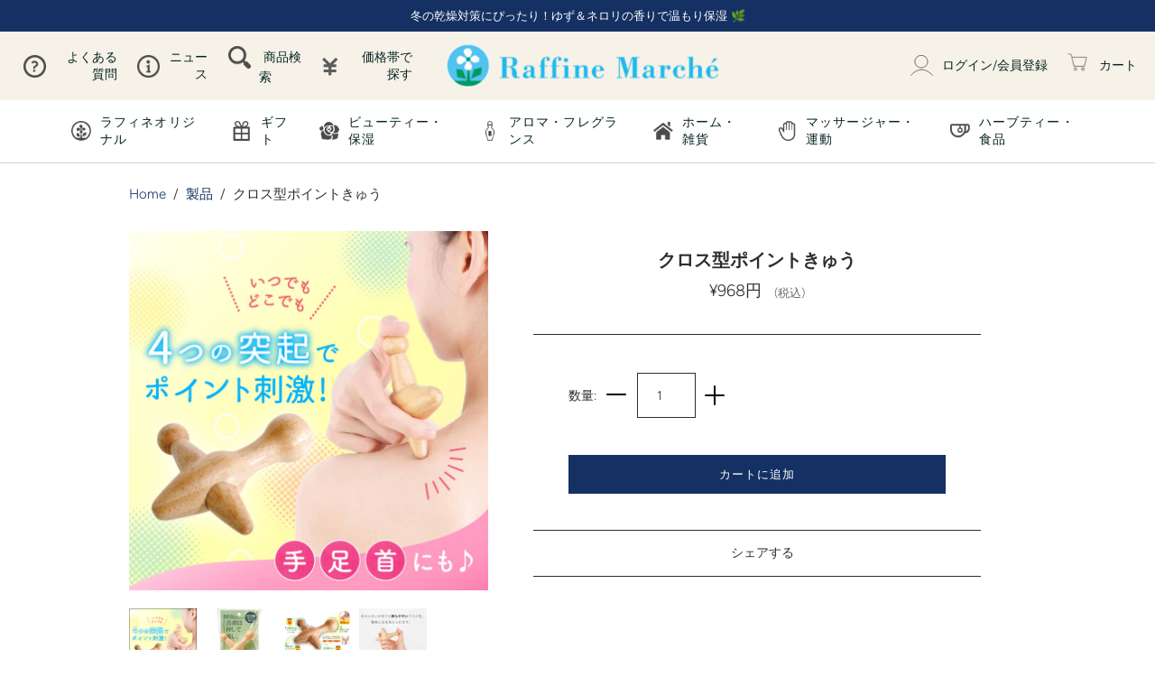

--- FILE ---
content_type: text/html; charset=utf-8
request_url: https://raffine-marche.com/products/002-0026
body_size: 39675
content:
<!DOCTYPE html>
<html class="no-js no-touch" lang="ja">
<head>
  <!-- Infinite Options by ShopPad -->
  <script>     
    window.Shoppad = window.Shoppad || {},     
    window.Shoppad.apps = window.Shoppad.apps || {},     
    window.Shoppad.apps.infiniteoptions = window.Shoppad.apps.infiniteoptions || {},     
    window.Shoppad.apps.infiniteoptions.addToCartButton = 'form[action="/cart/add"] .product-submit';
    window.Shoppad.apps.infiniteoptions.submitPriceModCartAnyways = true;
  </script>
  <!-- Infinite Options Fast Loading Script By ShopPad -->
  <script src="//d1liekpayvooaz.cloudfront.net/apps/customizery/customizery.js?shop=xn-dckc9au0h0a8ct1nya1qx549hhmja.myshopify.com"></script>
  
  <!-- Fix for Infinite Options' required fields -->
  <script>
    // Create "window.Shoppad.apps.infiniteoptions" object if it doesn't already exist
    "Shoppad.apps.infiniteoptions".split(".").reduce(function(o, x) { if (!o[x]) {o[x] ={};} return o[x] }, window);

    // Define beforeReady callback
    window.Shoppad.apps.infiniteoptions.beforeReady = function(subscribe) {
      subscribe('validationSuccess', function(event) {
        $('[class^=product-form]').submit();
      });
    }
  </script>
  <!-- END Infinite Options by ShopPad -->
  
  <meta charset="utf-8">
  <meta http-equiv="X-UA-Compatible" content="IE=edge,chrome=1">
  <meta name="viewport" content="width=device-width,initial-scale=1">
 

  <link rel="preconnect" href="https://fonts.googleapis.com">
  <link rel="preconnect" href="https://fonts.gstatic.com" crossorigin>
  <link href="https://fonts.googleapis.com/css2?family=Lora:ital,wght@0,400;0,500;1,400;1,500&display=swap" rel="stylesheet">
  
  <!-- Google Tag Manager -->
<script>(function(w,d,s,l,i){w[l]=w[l]||[];w[l].push({'gtm.start':
new Date().getTime(),event:'gtm.js'});var f=d.getElementsByTagName(s)[0],
j=d.createElement(s),dl=l!='dataLayer'?'&l='+l:'';j.async=true;j.src=
'https://www.googletagmanager.com/gtm.js?id='+i+dl;f.parentNode.insertBefore(j,f);
})(window,document,'script','dataLayer','GTM-T8BWTLQ');</script>
<!-- End Google Tag Manager -->
  
  <!-- Preconnect Domains -->
  <link rel="preconnect" href="https://cdn.shopify.com" crossorigin>
  <link rel="preconnect" href="https://fonts.shopify.com" crossorigin>
  <link rel="preconnect" href="https://monorail-edge.shopifysvc.com">

  <!-- Preload Assets -->
  <link rel="preload" href="//raffine-marche.com/cdn/shop/t/73/assets/theme.css?v=71747413695807233481763107651" as="style">
  <link rel="preload" href="//raffine-marche.com/cdn/shop/t/73/assets/atlantic.js?v=152332940781963104341733718868" as="script">
  <link rel="preload" href="//raffine-marche.com/cdn/shop/t/73/assets/plugins.js?v=79646608729114258551733718868" as="script">
  <link rel="preload" href="//raffine-marche.com/cdn/shopifycloud/storefront/assets/themes_support/api.jquery-7ab1a3a4.js" as="script">
  <link rel="preload" href="//raffine-marche.com/cdn/shop/t/73/assets/atlantic-icons.woff?v=75156632991815219611733718868" as="font" type="font/woff" crossorigin>

  

  

  <title>クロス型ポイントきゅう&ndash; ラフィネマルシェ Raffine Marche
</title>

  
    <meta name="description" content="いつでもどこでも！4つの突起でポイント刺激 辛い肩こりや足の疲れなどにおすすめ。ご自身のお辛い箇所にピンポイントで心地よい刺激を入れられます。 ＜お好みの強さに突起を使い分け＞ 柔らかい圧が欲しい時は、丸みのある突起でじんわりと、ピンポイントで圧が欲しい時は、細長い突起で奥までぐっとほぐします。   ＜握りやすいクロス型＞ 手が小さくても、力が弱くても、握りやすく圧を入れやすいクロス型！色々な持ち方で力の入れ具合も調節可能です。 ＜お疲れが気になる色々な部位に＞ 首や、肩、腕や脚など、お疲れが気になる箇所にどこにでもご利用いただけます。    さらに、押すだけではなく、滑らすようにして、リンパを流すような使い方もできます。 梱包サイ">
  

  
  <link rel="shortcut icon" href="//raffine-marche.com/cdn/shop/files/RFGlogo_icon_4f5899bf-4141-4f3e-ba0d-e4db5d7e56af_32x32.png?v=1624121164" type="image/png">


  
    <link rel="canonical" href="https://raffine-marche.com/products/002-0026" />
  

  <script>window.performance && window.performance.mark && window.performance.mark('shopify.content_for_header.start');</script><meta name="google-site-verification" content="A_G00SfiBqYvAQsTZwEOyt7unvDzL0PqYC8UpKpCLao">
<meta name="facebook-domain-verification" content="4htu9xk7uok9fpv1z9q5t3oi05y832">
<meta id="shopify-digital-wallet" name="shopify-digital-wallet" content="/56592138437/digital_wallets/dialog">
<link rel="alternate" type="application/json+oembed" href="https://raffine-marche.com/products/002-0026.oembed">
<script async="async" src="/checkouts/internal/preloads.js?locale=ja-JP"></script>
<script id="shopify-features" type="application/json">{"accessToken":"f82faf3c093c32e987aa7550e1fc926c","betas":["rich-media-storefront-analytics"],"domain":"raffine-marche.com","predictiveSearch":false,"shopId":56592138437,"locale":"ja"}</script>
<script>var Shopify = Shopify || {};
Shopify.shop = "xn-dckc9au0h0a8ct1nya1qx549hhmja.myshopify.com";
Shopify.locale = "ja";
Shopify.currency = {"active":"JPY","rate":"1.0"};
Shopify.country = "JP";
Shopify.theme = {"name":"raffine_PRD_20250807_release  | 商品ページカートボタン追加","id":142546469061,"schema_name":"Atlantic","schema_version":"14.7.1","theme_store_id":566,"role":"main"};
Shopify.theme.handle = "null";
Shopify.theme.style = {"id":null,"handle":null};
Shopify.cdnHost = "raffine-marche.com/cdn";
Shopify.routes = Shopify.routes || {};
Shopify.routes.root = "/";</script>
<script type="module">!function(o){(o.Shopify=o.Shopify||{}).modules=!0}(window);</script>
<script>!function(o){function n(){var o=[];function n(){o.push(Array.prototype.slice.apply(arguments))}return n.q=o,n}var t=o.Shopify=o.Shopify||{};t.loadFeatures=n(),t.autoloadFeatures=n()}(window);</script>
<script id="shop-js-analytics" type="application/json">{"pageType":"product"}</script>
<script defer="defer" async type="module" src="//raffine-marche.com/cdn/shopifycloud/shop-js/modules/v2/client.init-shop-cart-sync_0MstufBG.ja.esm.js"></script>
<script defer="defer" async type="module" src="//raffine-marche.com/cdn/shopifycloud/shop-js/modules/v2/chunk.common_jll-23Z1.esm.js"></script>
<script defer="defer" async type="module" src="//raffine-marche.com/cdn/shopifycloud/shop-js/modules/v2/chunk.modal_HXih6-AF.esm.js"></script>
<script type="module">
  await import("//raffine-marche.com/cdn/shopifycloud/shop-js/modules/v2/client.init-shop-cart-sync_0MstufBG.ja.esm.js");
await import("//raffine-marche.com/cdn/shopifycloud/shop-js/modules/v2/chunk.common_jll-23Z1.esm.js");
await import("//raffine-marche.com/cdn/shopifycloud/shop-js/modules/v2/chunk.modal_HXih6-AF.esm.js");

  window.Shopify.SignInWithShop?.initShopCartSync?.({"fedCMEnabled":true,"windoidEnabled":true});

</script>
<script>(function() {
  var isLoaded = false;
  function asyncLoad() {
    if (isLoaded) return;
    isLoaded = true;
    var urls = ["\/\/shopify.privy.com\/widget.js?shop=xn-dckc9au0h0a8ct1nya1qx549hhmja.myshopify.com","https:\/\/cdn.nfcube.com\/instafeed-5655c83cff526cc226cf3399d97f3d4b.js?shop=xn-dckc9au0h0a8ct1nya1qx549hhmja.myshopify.com"];
    for (var i = 0; i < urls.length; i++) {
      var s = document.createElement('script');
      s.type = 'text/javascript';
      s.async = true;
      s.src = urls[i];
      var x = document.getElementsByTagName('script')[0];
      x.parentNode.insertBefore(s, x);
    }
  };
  if(window.attachEvent) {
    window.attachEvent('onload', asyncLoad);
  } else {
    window.addEventListener('load', asyncLoad, false);
  }
})();</script>
<script id="__st">var __st={"a":56592138437,"offset":32400,"reqid":"f41eff9f-0479-47c4-91d5-cb0a98a61069-1769142350","pageurl":"raffine-marche.com\/products\/002-0026","u":"aa1b69cbb309","p":"product","rtyp":"product","rid":7379525075141};</script>
<script>window.ShopifyPaypalV4VisibilityTracking = true;</script>
<script id="captcha-bootstrap">!function(){'use strict';const t='contact',e='account',n='new_comment',o=[[t,t],['blogs',n],['comments',n],[t,'customer']],c=[[e,'customer_login'],[e,'guest_login'],[e,'recover_customer_password'],[e,'create_customer']],r=t=>t.map((([t,e])=>`form[action*='/${t}']:not([data-nocaptcha='true']) input[name='form_type'][value='${e}']`)).join(','),a=t=>()=>t?[...document.querySelectorAll(t)].map((t=>t.form)):[];function s(){const t=[...o],e=r(t);return a(e)}const i='password',u='form_key',d=['recaptcha-v3-token','g-recaptcha-response','h-captcha-response',i],f=()=>{try{return window.sessionStorage}catch{return}},m='__shopify_v',_=t=>t.elements[u];function p(t,e,n=!1){try{const o=window.sessionStorage,c=JSON.parse(o.getItem(e)),{data:r}=function(t){const{data:e,action:n}=t;return t[m]||n?{data:e,action:n}:{data:t,action:n}}(c);for(const[e,n]of Object.entries(r))t.elements[e]&&(t.elements[e].value=n);n&&o.removeItem(e)}catch(o){console.error('form repopulation failed',{error:o})}}const l='form_type',E='cptcha';function T(t){t.dataset[E]=!0}const w=window,h=w.document,L='Shopify',v='ce_forms',y='captcha';let A=!1;((t,e)=>{const n=(g='f06e6c50-85a8-45c8-87d0-21a2b65856fe',I='https://cdn.shopify.com/shopifycloud/storefront-forms-hcaptcha/ce_storefront_forms_captcha_hcaptcha.v1.5.2.iife.js',D={infoText:'hCaptchaによる保護',privacyText:'プライバシー',termsText:'利用規約'},(t,e,n)=>{const o=w[L][v],c=o.bindForm;if(c)return c(t,g,e,D).then(n);var r;o.q.push([[t,g,e,D],n]),r=I,A||(h.body.append(Object.assign(h.createElement('script'),{id:'captcha-provider',async:!0,src:r})),A=!0)});var g,I,D;w[L]=w[L]||{},w[L][v]=w[L][v]||{},w[L][v].q=[],w[L][y]=w[L][y]||{},w[L][y].protect=function(t,e){n(t,void 0,e),T(t)},Object.freeze(w[L][y]),function(t,e,n,w,h,L){const[v,y,A,g]=function(t,e,n){const i=e?o:[],u=t?c:[],d=[...i,...u],f=r(d),m=r(i),_=r(d.filter((([t,e])=>n.includes(e))));return[a(f),a(m),a(_),s()]}(w,h,L),I=t=>{const e=t.target;return e instanceof HTMLFormElement?e:e&&e.form},D=t=>v().includes(t);t.addEventListener('submit',(t=>{const e=I(t);if(!e)return;const n=D(e)&&!e.dataset.hcaptchaBound&&!e.dataset.recaptchaBound,o=_(e),c=g().includes(e)&&(!o||!o.value);(n||c)&&t.preventDefault(),c&&!n&&(function(t){try{if(!f())return;!function(t){const e=f();if(!e)return;const n=_(t);if(!n)return;const o=n.value;o&&e.removeItem(o)}(t);const e=Array.from(Array(32),(()=>Math.random().toString(36)[2])).join('');!function(t,e){_(t)||t.append(Object.assign(document.createElement('input'),{type:'hidden',name:u})),t.elements[u].value=e}(t,e),function(t,e){const n=f();if(!n)return;const o=[...t.querySelectorAll(`input[type='${i}']`)].map((({name:t})=>t)),c=[...d,...o],r={};for(const[a,s]of new FormData(t).entries())c.includes(a)||(r[a]=s);n.setItem(e,JSON.stringify({[m]:1,action:t.action,data:r}))}(t,e)}catch(e){console.error('failed to persist form',e)}}(e),e.submit())}));const S=(t,e)=>{t&&!t.dataset[E]&&(n(t,e.some((e=>e===t))),T(t))};for(const o of['focusin','change'])t.addEventListener(o,(t=>{const e=I(t);D(e)&&S(e,y())}));const B=e.get('form_key'),M=e.get(l),P=B&&M;t.addEventListener('DOMContentLoaded',(()=>{const t=y();if(P)for(const e of t)e.elements[l].value===M&&p(e,B);[...new Set([...A(),...v().filter((t=>'true'===t.dataset.shopifyCaptcha))])].forEach((e=>S(e,t)))}))}(h,new URLSearchParams(w.location.search),n,t,e,['guest_login'])})(!0,!0)}();</script>
<script integrity="sha256-4kQ18oKyAcykRKYeNunJcIwy7WH5gtpwJnB7kiuLZ1E=" data-source-attribution="shopify.loadfeatures" defer="defer" src="//raffine-marche.com/cdn/shopifycloud/storefront/assets/storefront/load_feature-a0a9edcb.js" crossorigin="anonymous"></script>
<script data-source-attribution="shopify.dynamic_checkout.dynamic.init">var Shopify=Shopify||{};Shopify.PaymentButton=Shopify.PaymentButton||{isStorefrontPortableWallets:!0,init:function(){window.Shopify.PaymentButton.init=function(){};var t=document.createElement("script");t.src="https://raffine-marche.com/cdn/shopifycloud/portable-wallets/latest/portable-wallets.ja.js",t.type="module",document.head.appendChild(t)}};
</script>
<script data-source-attribution="shopify.dynamic_checkout.buyer_consent">
  function portableWalletsHideBuyerConsent(e){var t=document.getElementById("shopify-buyer-consent"),n=document.getElementById("shopify-subscription-policy-button");t&&n&&(t.classList.add("hidden"),t.setAttribute("aria-hidden","true"),n.removeEventListener("click",e))}function portableWalletsShowBuyerConsent(e){var t=document.getElementById("shopify-buyer-consent"),n=document.getElementById("shopify-subscription-policy-button");t&&n&&(t.classList.remove("hidden"),t.removeAttribute("aria-hidden"),n.addEventListener("click",e))}window.Shopify?.PaymentButton&&(window.Shopify.PaymentButton.hideBuyerConsent=portableWalletsHideBuyerConsent,window.Shopify.PaymentButton.showBuyerConsent=portableWalletsShowBuyerConsent);
</script>
<script data-source-attribution="shopify.dynamic_checkout.cart.bootstrap">document.addEventListener("DOMContentLoaded",(function(){function t(){return document.querySelector("shopify-accelerated-checkout-cart, shopify-accelerated-checkout")}if(t())Shopify.PaymentButton.init();else{new MutationObserver((function(e,n){t()&&(Shopify.PaymentButton.init(),n.disconnect())})).observe(document.body,{childList:!0,subtree:!0})}}));
</script>

<script>window.performance && window.performance.mark && window.performance.mark('shopify.content_for_header.end');</script>

  
  















<meta property="og:site_name" content="ラフィネマルシェ Raffine Marche">
<meta property="og:url" content="https://raffine-marche.com/products/002-0026">
<meta property="og:title" content="クロス型ポイントきゅう">
<meta property="og:type" content="website">
<meta property="og:description" content="いつでもどこでも！4つの突起でポイント刺激 辛い肩こりや足の疲れなどにおすすめ。ご自身のお辛い箇所にピンポイントで心地よい刺激を入れられます。 ＜お好みの強さに突起を使い分け＞ 柔らかい圧が欲しい時は、丸みのある突起でじんわりと、ピンポイントで圧が欲しい時は、細長い突起で奥までぐっとほぐします。   ＜握りやすいクロス型＞ 手が小さくても、力が弱くても、握りやすく圧を入れやすいクロス型！色々な持ち方で力の入れ具合も調節可能です。 ＜お疲れが気になる色々な部位に＞ 首や、肩、腕や脚など、お疲れが気になる箇所にどこにでもご利用いただけます。    さらに、押すだけではなく、滑らすようにして、リンパを流すような使い方もできます。 梱包サイ">




    
    
    

    
    
    <meta
      property="og:image"
      content="https://raffine-marche.com/cdn/shop/products/230222_RF_____2_1200x1200.jpg?v=1677063680"
    />
    <meta
      property="og:image:secure_url"
      content="https://raffine-marche.com/cdn/shop/products/230222_RF_____2_1200x1200.jpg?v=1677063680"
    />
    <meta property="og:image:width" content="1200" />
    <meta property="og:image:height" content="1200" />
    
    
    <meta property="og:image:alt" content="Social media image" />
  
















<meta name="twitter:title" content="クロス型ポイントきゅう">
<meta name="twitter:description" content="いつでもどこでも！4つの突起でポイント刺激 辛い肩こりや足の疲れなどにおすすめ。ご自身のお辛い箇所にピンポイントで心地よい刺激を入れられます。 ＜お好みの強さに突起を使い分け＞ 柔らかい圧が欲しい時は、丸みのある突起でじんわりと、ピンポイントで圧が欲しい時は、細長い突起で奥までぐっとほぐします。   ＜握りやすいクロス型＞ 手が小さくても、力が弱くても、握りやすく圧を入れやすいクロス型！色々な持ち方で力の入れ具合も調節可能です。 ＜お疲れが気になる色々な部位に＞ 首や、肩、腕や脚など、お疲れが気になる箇所にどこにでもご利用いただけます。    さらに、押すだけではなく、滑らすようにして、リンパを流すような使い方もできます。 梱包サイ">


    
    
    
      
      
      <meta name="twitter:card" content="summary">
    
    
    <meta
      property="twitter:image"
      content="https://raffine-marche.com/cdn/shop/products/230222_RF_____2_1200x1200_crop_center.jpg?v=1677063680"
    />
    <meta property="twitter:image:width" content="1200" />
    <meta property="twitter:image:height" content="1200" />
    
    
    <meta property="twitter:image:alt" content="Social media image" />
  



  <script>
    document.documentElement.className=document.documentElement.className.replace(/\bno-js\b/,'js');
    if(window.Shopify&&window.Shopify.designMode)document.documentElement.className+=' in-theme-editor';
    if(('ontouchstart' in window)||window.DocumentTouch&&document instanceof DocumentTouch)document.documentElement.className=document.documentElement.className.replace(/\bno-touch\b/,'has-touch');
  </script>

  <!-- Theme CSS -->
  <link rel="stylesheet" href="//raffine-marche.com/cdn/shop/t/73/assets/theme.css?v=71747413695807233481763107651">
  <link rel="stylesheet" href="//raffine-marche.com/cdn/shop/t/73/assets/add-style.css?v=109434660467329506281738135324">

  <!-- Store object -->
  
<script>
  window.Theme = {};
  Theme.version = "14.7.1";
  Theme.products = new Array();
  Theme.shippingCalcErrorMessage = "エラー: 郵便番号 --error_message--";
  Theme.shippingCalcMultiRates = "--address--向けの配送料は--rate--から--number_of_rates--ご利用になれます。";
  Theme.shippingCalcOneRate = "--address--向け、ご利用可能な配送料が1つ見つかりました";
  Theme.shippingCalcNoRates = "申し訳ありませんが、このお届け先には出荷いたしておりません";
  Theme.shippingCalcRateValues = "--rate-- で --rate_title--";
  Theme.userLoggedIn = false;
  Theme.userAddress = '';
  Theme.centerHeader = false;

  Theme.cartItemsOne = "項目";
  Theme.cartItemsOther = "箇条";

  Theme.addToCart = "カートに追加";
  Theme.soldOut = "完売";
  Theme.unavailable = "無効";
  Theme.routes = {
    "root_url": "/",
    "account_url": "/account",
    "account_login_url": "/account/login",
    "account_logout_url": "/account/logout",
    "account_register_url": "/account/register",
    "account_addresses_url": "/account/addresses",
    "collections_url": "/collections",
    "all_products_collection_url": "/collections/all",
    "search_url": "/search",
    "cart_url": "/cart",
    "cart_add_url": "/cart/add",
    "cart_change_url": "/cart/change",
    "cart_clear_url": "/cart/clear",
    "product_recommendations_url": "/recommendations/products"
  };
</script>

<script>
  var shopEpMetafield = {"point_campaign":false,"updated_at":"2026-01-23T04:23:45.542836Z","stealth_mode":false,"currency_value":10000000,"live":true,"point_value":0,"tier_rules":{"ec714a6c-bc82-11eb-bf6f-827b1e488ab8":{"name":"Default","currency_value":10000000,"point_value":0,"percentage":0.0,"currency_spent_requirement":0,"free_shipping":false}},"include_tax":true,"percentage":0.0,"point_rules":{"ec714a6c-bc82-11eb-bf6f-827b1e488ab8":{"currency_value":10000000,"point_value":0,"percentage":0.0,"free_shipping":false}},"reward_currency_value":1,"reward_point_value":1,"reward_rules":{},"shipping_codes":[]};

  if (shopEpMetafield) {
    var easyPointsSession = sessionStorage.getItem("easyPoints");
    easyPointsSession = easyPointsSession ? JSON.parse(easyPointsSession) : {};

    easyPointsSession.widgetHidden = !shopEpMetafield.widget;
    easyPointsSession.shopMetafieldUpdatedAt = shopEpMetafield.updated_at;

    
      var customerEpMetafield = null;
    

    if (customerEpMetafield) {
      easyPointsSession.pointBalance = customerEpMetafield.balance;
      easyPointsSession.expirationDate = customerEpMetafield.expiration_date;

      easyPointsSession.customerPointRulePercentage = parseInt(customerEpMetafield.percentage);
      easyPointsSession.customerPointRulePointValue = parseInt(customerEpMetafield.point_value);
      easyPointsSession.customerPointRuleCurrencyValue = parseInt(customerEpMetafield.currency_value);
      easyPointsSession.tierName = customerEpMetafield.tier;

      if (customerEpMetafield.tier_maintenance_data) {
        easyPointsSession.rankMaintenanceData = customerEpMetafield.tier_maintenance_data.maintenance_data;
        easyPointsSession.rankAdvancementData = customerEpMetafield.tier_maintenance_data.advancement_data;
      }

      if (typeof customerEpMetafield.coupon_value === "number" && customerEpMetafield.coupon_value > 0) {
        easyPointsSession.appliedDiscount = customerEpMetafield.coupon_value;
        easyPointsSession.appliedDiscountCurrency = customerEpMetafield.coupon_currency;
      } else {
        delete easyPointsSession.appliedDiscount;
        delete easyPointsSession.appliedDiscountCurrency;
      }
    } else {
      easyPointsSession.customerPointRulePercentage = parseInt(shopEpMetafield.percentage);
      easyPointsSession.customerPointRulePointValue = parseInt(shopEpMetafield.point_value);
      easyPointsSession.customerPointRuleCurrencyValue = parseInt(shopEpMetafield.currency_value);

      delete easyPointsSession.pointBalance;
      delete easyPointsSession.expirationDate;
      delete easyPointsSession.tierName;
      delete easyPointsSession.rankMaintenanceData;
      delete easyPointsSession.rankAdvancementData;
      delete easyPointsSession.appliedDiscount;
      delete easyPointsSession.appliedDiscountCurrency;
    }

    sessionStorage.setItem("easyPoints", JSON.stringify(easyPointsSession));
  }
</script>

      <script src="//raffine-marche.com/cdn/shop/t/73/assets/easy_points.js?v=131607909574029448951733718868" type="text/javascript"></script>
      <link href="//raffine-marche.com/cdn/shop/t/73/assets/easy_points_integration.css?v=15426846449124631331733718868" rel="stylesheet" type="text/css" media="all" />
      <script src="//raffine-marche.com/cdn/shop/t/73/assets/easy_points_integration.min.js?v=92174652555309153851733718868" type="text/javascript"></script>

<script>window.__pagefly_analytics_settings__={"version":2,"visits":1258,"dashboardVisits":0,"storefrontPassword":"","acceptGDPR":true,"acceptTracking":true,"useNewVersion":true,"planMigrated":true,"install_app":"1","klaviyoListKey":"MFNKPU","create_first_regular_page":"1","pageflyThemeId":124026847429,"publish_first_regular_page":"1","referralCode":"XJRSucTE","landingPage":"https://pagefly.io/?ref=XJRSucTE&target=app-listing","acceptGATracking":true,"acceptCrisp":true,"acceptCookies":true,"create_first_blog_post":"1"};</script>
   <link href="//raffine-marche.com/cdn/shop/t/73/assets/scm-product-label.css?v=163843648150019889301733718868" rel="stylesheet" type="text/css" media="all" />


<script>
if ((typeof SECOMAPP) == 'undefined') {
    var SECOMAPP = {};
}
if ((typeof SECOMAPP.pl) == 'undefined') {
    SECOMAPP.pl = {};
}

    SECOMAPP.pl.piRegex='.product-gallery--viewport .product-gallery--media-wrapper img';


    SECOMAPP.pl.lpPath='.product-gallery--viewport .product-gallery--media-wrapper';



    SECOMAPP.pl.pisRegex='.product-inner .product-card-figure a';




    SECOMAPP.pl.lpsPath='.product-inner .product-card-figure';


SECOMAPP.page = 'product';
SECOMAPP.pl.product = {
    id: 7379525075141,
    published_at: "2024-12-19 19:21:45 +0900",
    price: 96800,  
    tags: ["セルフケア","ヘアケア","ボディケア","リラックス","新着"], 
    variants: [  {
        id: 42052079255749,
        price: 96800  ,
        inventory_quantity: 19  ,
        inventory_management: 'shopify'  ,
        weight: 63   } 
        
    ],
    collections: [  272468377797,  293370167493,  287309201605,  271361704133,  312812667077,  ]
};
</script>



    
         <script src="//raffine-marche.com/cdn/shop/t/73/assets/scm-product-label.js?v=17324959562999830811733718868" type="text/javascript"></script>
    


  <!-- User Heat Tag -->
<script type="text/javascript">
(function(add, cla){window['UserHeatTag']=cla;window[cla]=window[cla]||function(){(window[cla].q=window[cla].q||[]).push(arguments)},window[cla].l=1*new Date();var ul=document.createElement('script');var tag = document.getElementsByTagName('script')[0];ul.async=1;ul.src=add;tag.parentNode.insertBefore(ul,tag);})('//uh.nakanohito.jp/uhj2/uh.js', '_uhtracker');_uhtracker({id:'uhwFNUmzWD'});
</script>
<!-- End User Heat Tag -->


<!-- 検索エンジンからページを隠す -->

  



<!-- End 検索結果に表示しないページ -->
  






















































































































































































































































































































































<!-- BEGIN app block: shopify://apps/order-limits/blocks/ruffruff-order-limits/56fb9d8f-3621-4732-8425-5c64262bef41 --><!-- BEGIN app snippet: access-restriction --><!-- END app snippet --><!-- BEGIN app snippet: settings-json -->
<style data-shopify>
  .ruffruff-order-limits__product-messages {
    background-color: #FFFFFF !important;
    border: 1px solid #121212 !important;
    color: #f53535 !important;
  }
</style>

<!-- cached at 1769142351 -->
<script id='ruffruff-order-limits-settings-json' type='application/json'>{"alertMessageModalEnabled": false,"productMessagePosition": "above"}</script>
<!-- END app snippet --><!-- BEGIN app snippet: product-quantity-rules-json -->
<!-- cached at 1769142351 -->
<script id='ruffruff-order-limits-product-quantity-rules-json' type='application/json'>[{"collectionIds": [],"eligibleItems": "products","id": "149692154053","increment": 1,"max": 1,"min": 1,"productIds": ["8519675478213", "8519675773125", "8519673249989"],"productMessage": "こちらの商品はお一人様1セットまでの購入となります。","productTags": [],"productVariantIds": []},{"collectionIds": [],"eligibleItems": "","id": "122113917125","increment": 1,"max": 3,"min": 1,"productIds": [],"productMessage": "こちらの商品はお一人様3点までの購入となります。","productTags": [],"productVariantIds": []}]</script>
<!-- END app snippet --><!-- BEGIN app snippet: price-rules-json -->
<!-- cached at 1769142351 -->
<script id='ruffruff-order-limits-price-rules-json' type='application/json'>[]</script>
<!-- END app snippet --><!-- BEGIN app snippet: bundle-rules-json -->
<!-- cached at 1769142351 -->
<script id='ruffruff-order-limits-bundle-rules-json' type='application/json'>[]</script>
<!-- END app snippet --><!-- BEGIN app snippet: customer-rules-json -->
<!-- cached at 1769142351 -->
<script id='ruffruff-order-limits-customer-rules-json' type='application/json'>[]</script>
<!-- END app snippet --><!-- BEGIN app snippet: weight-rules-json -->
<!-- cached at 1769142351 -->
<script id='ruffruff-order-limits-weight-rules-json' type='application/json'>[]</script>
<!-- END app snippet --><!-- BEGIN app snippet: product-json -->
<!-- cached at 1769142351 -->
<script id='ruffruff-order-limits-product-json' type='application/json'>{"collectionIds": ["272468377797", "293370167493", "287309201605", "271361704133", "312812667077"],"defaultVariantId": "42052079255749","handle": "002-0026","hasOnlyDefaultVariant": true,"id": "7379525075141","tags": ["セルフケア", "ヘアケア", "ボディケア", "リラックス", "新着"],"variants": [{"id":"42052079255749","weight":63.0,"weightInUnit":63.0,"weightUnit":"g"}]}</script>
<!-- END app snippet --><!-- BEGIN app snippet: vite-tag -->


<!-- END app snippet --><!-- BEGIN app snippet: vite-tag -->


  <script src="https://cdn.shopify.com/extensions/019b8c68-ec78-76f0-9e5c-f5b4cfe2d714/ruffruff-order-limits-133/assets/entry-C7CLRJ12.js" type="module" crossorigin="anonymous"></script>
  <link rel="modulepreload" href="https://cdn.shopify.com/extensions/019b8c68-ec78-76f0-9e5c-f5b4cfe2d714/ruffruff-order-limits-133/assets/getShopifyRootUrl-BAFHm-cu.js" crossorigin="anonymous">
  <link rel="modulepreload" href="https://cdn.shopify.com/extensions/019b8c68-ec78-76f0-9e5c-f5b4cfe2d714/ruffruff-order-limits-133/assets/constants-Zwc9dJOo.js" crossorigin="anonymous">
  <link href="//cdn.shopify.com/extensions/019b8c68-ec78-76f0-9e5c-f5b4cfe2d714/ruffruff-order-limits-133/assets/entry-eUVkEetz.css" rel="stylesheet" type="text/css" media="all" />

<!-- END app snippet -->
<!-- END app block --><!-- BEGIN app block: shopify://apps/pagefly-page-builder/blocks/app-embed/83e179f7-59a0-4589-8c66-c0dddf959200 -->

<!-- BEGIN app snippet: pagefly-cro-ab-testing-main -->







<script>
  ;(function () {
    const url = new URL(window.location)
    const viewParam = url.searchParams.get('view')
    if (viewParam && viewParam.includes('variant-pf-')) {
      url.searchParams.set('pf_v', viewParam)
      url.searchParams.delete('view')
      window.history.replaceState({}, '', url)
    }
  })()
</script>



<script type='module'>
  
  window.PAGEFLY_CRO = window.PAGEFLY_CRO || {}

  window.PAGEFLY_CRO['data_debug'] = {
    original_template_suffix: "all_products",
    allow_ab_test: false,
    ab_test_start_time: 0,
    ab_test_end_time: 0,
    today_date_time: 1769142351000,
  }
  window.PAGEFLY_CRO['GA4'] = { enabled: true}
</script>

<!-- END app snippet -->








  <script src='https://cdn.shopify.com/extensions/019bb4f9-aed6-78a3-be91-e9d44663e6bf/pagefly-page-builder-215/assets/pagefly-helper.js' defer='defer'></script>

  <script src='https://cdn.shopify.com/extensions/019bb4f9-aed6-78a3-be91-e9d44663e6bf/pagefly-page-builder-215/assets/pagefly-general-helper.js' defer='defer'></script>

  <script src='https://cdn.shopify.com/extensions/019bb4f9-aed6-78a3-be91-e9d44663e6bf/pagefly-page-builder-215/assets/pagefly-snap-slider.js' defer='defer'></script>

  <script src='https://cdn.shopify.com/extensions/019bb4f9-aed6-78a3-be91-e9d44663e6bf/pagefly-page-builder-215/assets/pagefly-slideshow-v3.js' defer='defer'></script>

  <script src='https://cdn.shopify.com/extensions/019bb4f9-aed6-78a3-be91-e9d44663e6bf/pagefly-page-builder-215/assets/pagefly-slideshow-v4.js' defer='defer'></script>

  <script src='https://cdn.shopify.com/extensions/019bb4f9-aed6-78a3-be91-e9d44663e6bf/pagefly-page-builder-215/assets/pagefly-glider.js' defer='defer'></script>

  <script src='https://cdn.shopify.com/extensions/019bb4f9-aed6-78a3-be91-e9d44663e6bf/pagefly-page-builder-215/assets/pagefly-slideshow-v1-v2.js' defer='defer'></script>

  <script src='https://cdn.shopify.com/extensions/019bb4f9-aed6-78a3-be91-e9d44663e6bf/pagefly-page-builder-215/assets/pagefly-product-media.js' defer='defer'></script>

  <script src='https://cdn.shopify.com/extensions/019bb4f9-aed6-78a3-be91-e9d44663e6bf/pagefly-page-builder-215/assets/pagefly-product.js' defer='defer'></script>


<script id='pagefly-helper-data' type='application/json'>
  {
    "page_optimization": {
      "assets_prefetching": false
    },
    "elements_asset_mapper": {
      "Accordion": "https://cdn.shopify.com/extensions/019bb4f9-aed6-78a3-be91-e9d44663e6bf/pagefly-page-builder-215/assets/pagefly-accordion.js",
      "Accordion3": "https://cdn.shopify.com/extensions/019bb4f9-aed6-78a3-be91-e9d44663e6bf/pagefly-page-builder-215/assets/pagefly-accordion3.js",
      "CountDown": "https://cdn.shopify.com/extensions/019bb4f9-aed6-78a3-be91-e9d44663e6bf/pagefly-page-builder-215/assets/pagefly-countdown.js",
      "GMap1": "https://cdn.shopify.com/extensions/019bb4f9-aed6-78a3-be91-e9d44663e6bf/pagefly-page-builder-215/assets/pagefly-gmap.js",
      "GMap2": "https://cdn.shopify.com/extensions/019bb4f9-aed6-78a3-be91-e9d44663e6bf/pagefly-page-builder-215/assets/pagefly-gmap.js",
      "GMapBasicV2": "https://cdn.shopify.com/extensions/019bb4f9-aed6-78a3-be91-e9d44663e6bf/pagefly-page-builder-215/assets/pagefly-gmap.js",
      "GMapAdvancedV2": "https://cdn.shopify.com/extensions/019bb4f9-aed6-78a3-be91-e9d44663e6bf/pagefly-page-builder-215/assets/pagefly-gmap.js",
      "HTML.Video": "https://cdn.shopify.com/extensions/019bb4f9-aed6-78a3-be91-e9d44663e6bf/pagefly-page-builder-215/assets/pagefly-htmlvideo.js",
      "HTML.Video2": "https://cdn.shopify.com/extensions/019bb4f9-aed6-78a3-be91-e9d44663e6bf/pagefly-page-builder-215/assets/pagefly-htmlvideo2.js",
      "HTML.Video3": "https://cdn.shopify.com/extensions/019bb4f9-aed6-78a3-be91-e9d44663e6bf/pagefly-page-builder-215/assets/pagefly-htmlvideo2.js",
      "BackgroundVideo": "https://cdn.shopify.com/extensions/019bb4f9-aed6-78a3-be91-e9d44663e6bf/pagefly-page-builder-215/assets/pagefly-htmlvideo2.js",
      "Instagram": "https://cdn.shopify.com/extensions/019bb4f9-aed6-78a3-be91-e9d44663e6bf/pagefly-page-builder-215/assets/pagefly-instagram.js",
      "Instagram2": "https://cdn.shopify.com/extensions/019bb4f9-aed6-78a3-be91-e9d44663e6bf/pagefly-page-builder-215/assets/pagefly-instagram.js",
      "Insta3": "https://cdn.shopify.com/extensions/019bb4f9-aed6-78a3-be91-e9d44663e6bf/pagefly-page-builder-215/assets/pagefly-instagram3.js",
      "Tabs": "https://cdn.shopify.com/extensions/019bb4f9-aed6-78a3-be91-e9d44663e6bf/pagefly-page-builder-215/assets/pagefly-tab.js",
      "Tabs3": "https://cdn.shopify.com/extensions/019bb4f9-aed6-78a3-be91-e9d44663e6bf/pagefly-page-builder-215/assets/pagefly-tab3.js",
      "ProductBox": "https://cdn.shopify.com/extensions/019bb4f9-aed6-78a3-be91-e9d44663e6bf/pagefly-page-builder-215/assets/pagefly-cart.js",
      "FBPageBox2": "https://cdn.shopify.com/extensions/019bb4f9-aed6-78a3-be91-e9d44663e6bf/pagefly-page-builder-215/assets/pagefly-facebook.js",
      "FBLikeButton2": "https://cdn.shopify.com/extensions/019bb4f9-aed6-78a3-be91-e9d44663e6bf/pagefly-page-builder-215/assets/pagefly-facebook.js",
      "TwitterFeed2": "https://cdn.shopify.com/extensions/019bb4f9-aed6-78a3-be91-e9d44663e6bf/pagefly-page-builder-215/assets/pagefly-twitter.js",
      "Paragraph4": "https://cdn.shopify.com/extensions/019bb4f9-aed6-78a3-be91-e9d44663e6bf/pagefly-page-builder-215/assets/pagefly-paragraph4.js",

      "AliReviews": "https://cdn.shopify.com/extensions/019bb4f9-aed6-78a3-be91-e9d44663e6bf/pagefly-page-builder-215/assets/pagefly-3rd-elements.js",
      "BackInStock": "https://cdn.shopify.com/extensions/019bb4f9-aed6-78a3-be91-e9d44663e6bf/pagefly-page-builder-215/assets/pagefly-3rd-elements.js",
      "GloboBackInStock": "https://cdn.shopify.com/extensions/019bb4f9-aed6-78a3-be91-e9d44663e6bf/pagefly-page-builder-215/assets/pagefly-3rd-elements.js",
      "GrowaveWishlist": "https://cdn.shopify.com/extensions/019bb4f9-aed6-78a3-be91-e9d44663e6bf/pagefly-page-builder-215/assets/pagefly-3rd-elements.js",
      "InfiniteOptionsShopPad": "https://cdn.shopify.com/extensions/019bb4f9-aed6-78a3-be91-e9d44663e6bf/pagefly-page-builder-215/assets/pagefly-3rd-elements.js",
      "InkybayProductPersonalizer": "https://cdn.shopify.com/extensions/019bb4f9-aed6-78a3-be91-e9d44663e6bf/pagefly-page-builder-215/assets/pagefly-3rd-elements.js",
      "LimeSpot": "https://cdn.shopify.com/extensions/019bb4f9-aed6-78a3-be91-e9d44663e6bf/pagefly-page-builder-215/assets/pagefly-3rd-elements.js",
      "Loox": "https://cdn.shopify.com/extensions/019bb4f9-aed6-78a3-be91-e9d44663e6bf/pagefly-page-builder-215/assets/pagefly-3rd-elements.js",
      "Opinew": "https://cdn.shopify.com/extensions/019bb4f9-aed6-78a3-be91-e9d44663e6bf/pagefly-page-builder-215/assets/pagefly-3rd-elements.js",
      "Powr": "https://cdn.shopify.com/extensions/019bb4f9-aed6-78a3-be91-e9d44663e6bf/pagefly-page-builder-215/assets/pagefly-3rd-elements.js",
      "ProductReviews": "https://cdn.shopify.com/extensions/019bb4f9-aed6-78a3-be91-e9d44663e6bf/pagefly-page-builder-215/assets/pagefly-3rd-elements.js",
      "PushOwl": "https://cdn.shopify.com/extensions/019bb4f9-aed6-78a3-be91-e9d44663e6bf/pagefly-page-builder-215/assets/pagefly-3rd-elements.js",
      "ReCharge": "https://cdn.shopify.com/extensions/019bb4f9-aed6-78a3-be91-e9d44663e6bf/pagefly-page-builder-215/assets/pagefly-3rd-elements.js",
      "Rivyo": "https://cdn.shopify.com/extensions/019bb4f9-aed6-78a3-be91-e9d44663e6bf/pagefly-page-builder-215/assets/pagefly-3rd-elements.js",
      "TrackingMore": "https://cdn.shopify.com/extensions/019bb4f9-aed6-78a3-be91-e9d44663e6bf/pagefly-page-builder-215/assets/pagefly-3rd-elements.js",
      "Vitals": "https://cdn.shopify.com/extensions/019bb4f9-aed6-78a3-be91-e9d44663e6bf/pagefly-page-builder-215/assets/pagefly-3rd-elements.js",
      "Wiser": "https://cdn.shopify.com/extensions/019bb4f9-aed6-78a3-be91-e9d44663e6bf/pagefly-page-builder-215/assets/pagefly-3rd-elements.js"
    },
    "custom_elements_mapper": {
      "pf-click-action-element": "https://cdn.shopify.com/extensions/019bb4f9-aed6-78a3-be91-e9d44663e6bf/pagefly-page-builder-215/assets/pagefly-click-action-element.js",
      "pf-dialog-element": "https://cdn.shopify.com/extensions/019bb4f9-aed6-78a3-be91-e9d44663e6bf/pagefly-page-builder-215/assets/pagefly-dialog-element.js"
    }
  }
</script>


<!-- END app block --><link href="https://monorail-edge.shopifysvc.com" rel="dns-prefetch">
<script>(function(){if ("sendBeacon" in navigator && "performance" in window) {try {var session_token_from_headers = performance.getEntriesByType('navigation')[0].serverTiming.find(x => x.name == '_s').description;} catch {var session_token_from_headers = undefined;}var session_cookie_matches = document.cookie.match(/_shopify_s=([^;]*)/);var session_token_from_cookie = session_cookie_matches && session_cookie_matches.length === 2 ? session_cookie_matches[1] : "";var session_token = session_token_from_headers || session_token_from_cookie || "";function handle_abandonment_event(e) {var entries = performance.getEntries().filter(function(entry) {return /monorail-edge.shopifysvc.com/.test(entry.name);});if (!window.abandonment_tracked && entries.length === 0) {window.abandonment_tracked = true;var currentMs = Date.now();var navigation_start = performance.timing.navigationStart;var payload = {shop_id: 56592138437,url: window.location.href,navigation_start,duration: currentMs - navigation_start,session_token,page_type: "product"};window.navigator.sendBeacon("https://monorail-edge.shopifysvc.com/v1/produce", JSON.stringify({schema_id: "online_store_buyer_site_abandonment/1.1",payload: payload,metadata: {event_created_at_ms: currentMs,event_sent_at_ms: currentMs}}));}}window.addEventListener('pagehide', handle_abandonment_event);}}());</script>
<script id="web-pixels-manager-setup">(function e(e,d,r,n,o){if(void 0===o&&(o={}),!Boolean(null===(a=null===(i=window.Shopify)||void 0===i?void 0:i.analytics)||void 0===a?void 0:a.replayQueue)){var i,a;window.Shopify=window.Shopify||{};var t=window.Shopify;t.analytics=t.analytics||{};var s=t.analytics;s.replayQueue=[],s.publish=function(e,d,r){return s.replayQueue.push([e,d,r]),!0};try{self.performance.mark("wpm:start")}catch(e){}var l=function(){var e={modern:/Edge?\/(1{2}[4-9]|1[2-9]\d|[2-9]\d{2}|\d{4,})\.\d+(\.\d+|)|Firefox\/(1{2}[4-9]|1[2-9]\d|[2-9]\d{2}|\d{4,})\.\d+(\.\d+|)|Chrom(ium|e)\/(9{2}|\d{3,})\.\d+(\.\d+|)|(Maci|X1{2}).+ Version\/(15\.\d+|(1[6-9]|[2-9]\d|\d{3,})\.\d+)([,.]\d+|)( \(\w+\)|)( Mobile\/\w+|) Safari\/|Chrome.+OPR\/(9{2}|\d{3,})\.\d+\.\d+|(CPU[ +]OS|iPhone[ +]OS|CPU[ +]iPhone|CPU IPhone OS|CPU iPad OS)[ +]+(15[._]\d+|(1[6-9]|[2-9]\d|\d{3,})[._]\d+)([._]\d+|)|Android:?[ /-](13[3-9]|1[4-9]\d|[2-9]\d{2}|\d{4,})(\.\d+|)(\.\d+|)|Android.+Firefox\/(13[5-9]|1[4-9]\d|[2-9]\d{2}|\d{4,})\.\d+(\.\d+|)|Android.+Chrom(ium|e)\/(13[3-9]|1[4-9]\d|[2-9]\d{2}|\d{4,})\.\d+(\.\d+|)|SamsungBrowser\/([2-9]\d|\d{3,})\.\d+/,legacy:/Edge?\/(1[6-9]|[2-9]\d|\d{3,})\.\d+(\.\d+|)|Firefox\/(5[4-9]|[6-9]\d|\d{3,})\.\d+(\.\d+|)|Chrom(ium|e)\/(5[1-9]|[6-9]\d|\d{3,})\.\d+(\.\d+|)([\d.]+$|.*Safari\/(?![\d.]+ Edge\/[\d.]+$))|(Maci|X1{2}).+ Version\/(10\.\d+|(1[1-9]|[2-9]\d|\d{3,})\.\d+)([,.]\d+|)( \(\w+\)|)( Mobile\/\w+|) Safari\/|Chrome.+OPR\/(3[89]|[4-9]\d|\d{3,})\.\d+\.\d+|(CPU[ +]OS|iPhone[ +]OS|CPU[ +]iPhone|CPU IPhone OS|CPU iPad OS)[ +]+(10[._]\d+|(1[1-9]|[2-9]\d|\d{3,})[._]\d+)([._]\d+|)|Android:?[ /-](13[3-9]|1[4-9]\d|[2-9]\d{2}|\d{4,})(\.\d+|)(\.\d+|)|Mobile Safari.+OPR\/([89]\d|\d{3,})\.\d+\.\d+|Android.+Firefox\/(13[5-9]|1[4-9]\d|[2-9]\d{2}|\d{4,})\.\d+(\.\d+|)|Android.+Chrom(ium|e)\/(13[3-9]|1[4-9]\d|[2-9]\d{2}|\d{4,})\.\d+(\.\d+|)|Android.+(UC? ?Browser|UCWEB|U3)[ /]?(15\.([5-9]|\d{2,})|(1[6-9]|[2-9]\d|\d{3,})\.\d+)\.\d+|SamsungBrowser\/(5\.\d+|([6-9]|\d{2,})\.\d+)|Android.+MQ{2}Browser\/(14(\.(9|\d{2,})|)|(1[5-9]|[2-9]\d|\d{3,})(\.\d+|))(\.\d+|)|K[Aa][Ii]OS\/(3\.\d+|([4-9]|\d{2,})\.\d+)(\.\d+|)/},d=e.modern,r=e.legacy,n=navigator.userAgent;return n.match(d)?"modern":n.match(r)?"legacy":"unknown"}(),u="modern"===l?"modern":"legacy",c=(null!=n?n:{modern:"",legacy:""})[u],f=function(e){return[e.baseUrl,"/wpm","/b",e.hashVersion,"modern"===e.buildTarget?"m":"l",".js"].join("")}({baseUrl:d,hashVersion:r,buildTarget:u}),m=function(e){var d=e.version,r=e.bundleTarget,n=e.surface,o=e.pageUrl,i=e.monorailEndpoint;return{emit:function(e){var a=e.status,t=e.errorMsg,s=(new Date).getTime(),l=JSON.stringify({metadata:{event_sent_at_ms:s},events:[{schema_id:"web_pixels_manager_load/3.1",payload:{version:d,bundle_target:r,page_url:o,status:a,surface:n,error_msg:t},metadata:{event_created_at_ms:s}}]});if(!i)return console&&console.warn&&console.warn("[Web Pixels Manager] No Monorail endpoint provided, skipping logging."),!1;try{return self.navigator.sendBeacon.bind(self.navigator)(i,l)}catch(e){}var u=new XMLHttpRequest;try{return u.open("POST",i,!0),u.setRequestHeader("Content-Type","text/plain"),u.send(l),!0}catch(e){return console&&console.warn&&console.warn("[Web Pixels Manager] Got an unhandled error while logging to Monorail."),!1}}}}({version:r,bundleTarget:l,surface:e.surface,pageUrl:self.location.href,monorailEndpoint:e.monorailEndpoint});try{o.browserTarget=l,function(e){var d=e.src,r=e.async,n=void 0===r||r,o=e.onload,i=e.onerror,a=e.sri,t=e.scriptDataAttributes,s=void 0===t?{}:t,l=document.createElement("script"),u=document.querySelector("head"),c=document.querySelector("body");if(l.async=n,l.src=d,a&&(l.integrity=a,l.crossOrigin="anonymous"),s)for(var f in s)if(Object.prototype.hasOwnProperty.call(s,f))try{l.dataset[f]=s[f]}catch(e){}if(o&&l.addEventListener("load",o),i&&l.addEventListener("error",i),u)u.appendChild(l);else{if(!c)throw new Error("Did not find a head or body element to append the script");c.appendChild(l)}}({src:f,async:!0,onload:function(){if(!function(){var e,d;return Boolean(null===(d=null===(e=window.Shopify)||void 0===e?void 0:e.analytics)||void 0===d?void 0:d.initialized)}()){var d=window.webPixelsManager.init(e)||void 0;if(d){var r=window.Shopify.analytics;r.replayQueue.forEach((function(e){var r=e[0],n=e[1],o=e[2];d.publishCustomEvent(r,n,o)})),r.replayQueue=[],r.publish=d.publishCustomEvent,r.visitor=d.visitor,r.initialized=!0}}},onerror:function(){return m.emit({status:"failed",errorMsg:"".concat(f," has failed to load")})},sri:function(e){var d=/^sha384-[A-Za-z0-9+/=]+$/;return"string"==typeof e&&d.test(e)}(c)?c:"",scriptDataAttributes:o}),m.emit({status:"loading"})}catch(e){m.emit({status:"failed",errorMsg:(null==e?void 0:e.message)||"Unknown error"})}}})({shopId: 56592138437,storefrontBaseUrl: "https://raffine-marche.com",extensionsBaseUrl: "https://extensions.shopifycdn.com/cdn/shopifycloud/web-pixels-manager",monorailEndpoint: "https://monorail-edge.shopifysvc.com/unstable/produce_batch",surface: "storefront-renderer",enabledBetaFlags: ["2dca8a86"],webPixelsConfigList: [{"id":"1644265669","configuration":"{\"focusDuration\":\"3\"}","eventPayloadVersion":"v1","runtimeContext":"STRICT","scriptVersion":"5267644d2647fc677b620ee257b1625c","type":"APP","apiClientId":1743893,"privacyPurposes":["ANALYTICS","SALE_OF_DATA"],"dataSharingAdjustments":{"protectedCustomerApprovalScopes":["read_customer_personal_data"]}},{"id":"625410245","configuration":"{\"config\":\"{\\\"pixel_id\\\":\\\"G-KRR5L2DQ9T\\\",\\\"target_country\\\":\\\"JP\\\",\\\"gtag_events\\\":[{\\\"type\\\":\\\"search\\\",\\\"action_label\\\":\\\"G-KRR5L2DQ9T\\\"},{\\\"type\\\":\\\"begin_checkout\\\",\\\"action_label\\\":\\\"G-KRR5L2DQ9T\\\"},{\\\"type\\\":\\\"view_item\\\",\\\"action_label\\\":[\\\"G-KRR5L2DQ9T\\\",\\\"MC-CHSKHPN0P5\\\"]},{\\\"type\\\":\\\"purchase\\\",\\\"action_label\\\":[\\\"G-KRR5L2DQ9T\\\",\\\"MC-CHSKHPN0P5\\\"]},{\\\"type\\\":\\\"page_view\\\",\\\"action_label\\\":[\\\"G-KRR5L2DQ9T\\\",\\\"MC-CHSKHPN0P5\\\"]},{\\\"type\\\":\\\"add_payment_info\\\",\\\"action_label\\\":\\\"G-KRR5L2DQ9T\\\"},{\\\"type\\\":\\\"add_to_cart\\\",\\\"action_label\\\":\\\"G-KRR5L2DQ9T\\\"}],\\\"enable_monitoring_mode\\\":false}\"}","eventPayloadVersion":"v1","runtimeContext":"OPEN","scriptVersion":"b2a88bafab3e21179ed38636efcd8a93","type":"APP","apiClientId":1780363,"privacyPurposes":[],"dataSharingAdjustments":{"protectedCustomerApprovalScopes":["read_customer_address","read_customer_email","read_customer_name","read_customer_personal_data","read_customer_phone"]}},{"id":"239960261","configuration":"{\"pixel_id\":\"492404927076145\",\"pixel_type\":\"facebook_pixel\",\"metaapp_system_user_token\":\"-\"}","eventPayloadVersion":"v1","runtimeContext":"OPEN","scriptVersion":"ca16bc87fe92b6042fbaa3acc2fbdaa6","type":"APP","apiClientId":2329312,"privacyPurposes":["ANALYTICS","MARKETING","SALE_OF_DATA"],"dataSharingAdjustments":{"protectedCustomerApprovalScopes":["read_customer_address","read_customer_email","read_customer_name","read_customer_personal_data","read_customer_phone"]}},{"id":"shopify-app-pixel","configuration":"{}","eventPayloadVersion":"v1","runtimeContext":"STRICT","scriptVersion":"0450","apiClientId":"shopify-pixel","type":"APP","privacyPurposes":["ANALYTICS","MARKETING"]},{"id":"shopify-custom-pixel","eventPayloadVersion":"v1","runtimeContext":"LAX","scriptVersion":"0450","apiClientId":"shopify-pixel","type":"CUSTOM","privacyPurposes":["ANALYTICS","MARKETING"]}],isMerchantRequest: false,initData: {"shop":{"name":"ラフィネマルシェ Raffine Marche","paymentSettings":{"currencyCode":"JPY"},"myshopifyDomain":"xn-dckc9au0h0a8ct1nya1qx549hhmja.myshopify.com","countryCode":"JP","storefrontUrl":"https:\/\/raffine-marche.com"},"customer":null,"cart":null,"checkout":null,"productVariants":[{"price":{"amount":968.0,"currencyCode":"JPY"},"product":{"title":"クロス型ポイントきゅう","vendor":"株式会社コジット","id":"7379525075141","untranslatedTitle":"クロス型ポイントきゅう","url":"\/products\/002-0026","type":"セルフケア"},"id":"42052079255749","image":{"src":"\/\/raffine-marche.com\/cdn\/shop\/products\/230222_RF_____2.jpg?v=1677063680"},"sku":"","title":"Default Title","untranslatedTitle":"Default Title"}],"purchasingCompany":null},},"https://raffine-marche.com/cdn","fcfee988w5aeb613cpc8e4bc33m6693e112",{"modern":"","legacy":""},{"shopId":"56592138437","storefrontBaseUrl":"https:\/\/raffine-marche.com","extensionBaseUrl":"https:\/\/extensions.shopifycdn.com\/cdn\/shopifycloud\/web-pixels-manager","surface":"storefront-renderer","enabledBetaFlags":"[\"2dca8a86\"]","isMerchantRequest":"false","hashVersion":"fcfee988w5aeb613cpc8e4bc33m6693e112","publish":"custom","events":"[[\"page_viewed\",{}],[\"product_viewed\",{\"productVariant\":{\"price\":{\"amount\":968.0,\"currencyCode\":\"JPY\"},\"product\":{\"title\":\"クロス型ポイントきゅう\",\"vendor\":\"株式会社コジット\",\"id\":\"7379525075141\",\"untranslatedTitle\":\"クロス型ポイントきゅう\",\"url\":\"\/products\/002-0026\",\"type\":\"セルフケア\"},\"id\":\"42052079255749\",\"image\":{\"src\":\"\/\/raffine-marche.com\/cdn\/shop\/products\/230222_RF_____2.jpg?v=1677063680\"},\"sku\":\"\",\"title\":\"Default Title\",\"untranslatedTitle\":\"Default Title\"}}]]"});</script><script>
  window.ShopifyAnalytics = window.ShopifyAnalytics || {};
  window.ShopifyAnalytics.meta = window.ShopifyAnalytics.meta || {};
  window.ShopifyAnalytics.meta.currency = 'JPY';
  var meta = {"product":{"id":7379525075141,"gid":"gid:\/\/shopify\/Product\/7379525075141","vendor":"株式会社コジット","type":"セルフケア","handle":"002-0026","variants":[{"id":42052079255749,"price":96800,"name":"クロス型ポイントきゅう","public_title":null,"sku":""}],"remote":false},"page":{"pageType":"product","resourceType":"product","resourceId":7379525075141,"requestId":"f41eff9f-0479-47c4-91d5-cb0a98a61069-1769142350"}};
  for (var attr in meta) {
    window.ShopifyAnalytics.meta[attr] = meta[attr];
  }
</script>
<script class="analytics">
  (function () {
    var customDocumentWrite = function(content) {
      var jquery = null;

      if (window.jQuery) {
        jquery = window.jQuery;
      } else if (window.Checkout && window.Checkout.$) {
        jquery = window.Checkout.$;
      }

      if (jquery) {
        jquery('body').append(content);
      }
    };

    var hasLoggedConversion = function(token) {
      if (token) {
        return document.cookie.indexOf('loggedConversion=' + token) !== -1;
      }
      return false;
    }

    var setCookieIfConversion = function(token) {
      if (token) {
        var twoMonthsFromNow = new Date(Date.now());
        twoMonthsFromNow.setMonth(twoMonthsFromNow.getMonth() + 2);

        document.cookie = 'loggedConversion=' + token + '; expires=' + twoMonthsFromNow;
      }
    }

    var trekkie = window.ShopifyAnalytics.lib = window.trekkie = window.trekkie || [];
    if (trekkie.integrations) {
      return;
    }
    trekkie.methods = [
      'identify',
      'page',
      'ready',
      'track',
      'trackForm',
      'trackLink'
    ];
    trekkie.factory = function(method) {
      return function() {
        var args = Array.prototype.slice.call(arguments);
        args.unshift(method);
        trekkie.push(args);
        return trekkie;
      };
    };
    for (var i = 0; i < trekkie.methods.length; i++) {
      var key = trekkie.methods[i];
      trekkie[key] = trekkie.factory(key);
    }
    trekkie.load = function(config) {
      trekkie.config = config || {};
      trekkie.config.initialDocumentCookie = document.cookie;
      var first = document.getElementsByTagName('script')[0];
      var script = document.createElement('script');
      script.type = 'text/javascript';
      script.onerror = function(e) {
        var scriptFallback = document.createElement('script');
        scriptFallback.type = 'text/javascript';
        scriptFallback.onerror = function(error) {
                var Monorail = {
      produce: function produce(monorailDomain, schemaId, payload) {
        var currentMs = new Date().getTime();
        var event = {
          schema_id: schemaId,
          payload: payload,
          metadata: {
            event_created_at_ms: currentMs,
            event_sent_at_ms: currentMs
          }
        };
        return Monorail.sendRequest("https://" + monorailDomain + "/v1/produce", JSON.stringify(event));
      },
      sendRequest: function sendRequest(endpointUrl, payload) {
        // Try the sendBeacon API
        if (window && window.navigator && typeof window.navigator.sendBeacon === 'function' && typeof window.Blob === 'function' && !Monorail.isIos12()) {
          var blobData = new window.Blob([payload], {
            type: 'text/plain'
          });

          if (window.navigator.sendBeacon(endpointUrl, blobData)) {
            return true;
          } // sendBeacon was not successful

        } // XHR beacon

        var xhr = new XMLHttpRequest();

        try {
          xhr.open('POST', endpointUrl);
          xhr.setRequestHeader('Content-Type', 'text/plain');
          xhr.send(payload);
        } catch (e) {
          console.log(e);
        }

        return false;
      },
      isIos12: function isIos12() {
        return window.navigator.userAgent.lastIndexOf('iPhone; CPU iPhone OS 12_') !== -1 || window.navigator.userAgent.lastIndexOf('iPad; CPU OS 12_') !== -1;
      }
    };
    Monorail.produce('monorail-edge.shopifysvc.com',
      'trekkie_storefront_load_errors/1.1',
      {shop_id: 56592138437,
      theme_id: 142546469061,
      app_name: "storefront",
      context_url: window.location.href,
      source_url: "//raffine-marche.com/cdn/s/trekkie.storefront.8d95595f799fbf7e1d32231b9a28fd43b70c67d3.min.js"});

        };
        scriptFallback.async = true;
        scriptFallback.src = '//raffine-marche.com/cdn/s/trekkie.storefront.8d95595f799fbf7e1d32231b9a28fd43b70c67d3.min.js';
        first.parentNode.insertBefore(scriptFallback, first);
      };
      script.async = true;
      script.src = '//raffine-marche.com/cdn/s/trekkie.storefront.8d95595f799fbf7e1d32231b9a28fd43b70c67d3.min.js';
      first.parentNode.insertBefore(script, first);
    };
    trekkie.load(
      {"Trekkie":{"appName":"storefront","development":false,"defaultAttributes":{"shopId":56592138437,"isMerchantRequest":null,"themeId":142546469061,"themeCityHash":"15862995720673299949","contentLanguage":"ja","currency":"JPY","eventMetadataId":"b0f4aba6-27a7-4008-9022-ae56637970d0"},"isServerSideCookieWritingEnabled":true,"monorailRegion":"shop_domain","enabledBetaFlags":["65f19447"]},"Session Attribution":{},"S2S":{"facebookCapiEnabled":true,"source":"trekkie-storefront-renderer","apiClientId":580111}}
    );

    var loaded = false;
    trekkie.ready(function() {
      if (loaded) return;
      loaded = true;

      window.ShopifyAnalytics.lib = window.trekkie;

      var originalDocumentWrite = document.write;
      document.write = customDocumentWrite;
      try { window.ShopifyAnalytics.merchantGoogleAnalytics.call(this); } catch(error) {};
      document.write = originalDocumentWrite;

      window.ShopifyAnalytics.lib.page(null,{"pageType":"product","resourceType":"product","resourceId":7379525075141,"requestId":"f41eff9f-0479-47c4-91d5-cb0a98a61069-1769142350","shopifyEmitted":true});

      var match = window.location.pathname.match(/checkouts\/(.+)\/(thank_you|post_purchase)/)
      var token = match? match[1]: undefined;
      if (!hasLoggedConversion(token)) {
        setCookieIfConversion(token);
        window.ShopifyAnalytics.lib.track("Viewed Product",{"currency":"JPY","variantId":42052079255749,"productId":7379525075141,"productGid":"gid:\/\/shopify\/Product\/7379525075141","name":"クロス型ポイントきゅう","price":"968","sku":"","brand":"株式会社コジット","variant":null,"category":"セルフケア","nonInteraction":true,"remote":false},undefined,undefined,{"shopifyEmitted":true});
      window.ShopifyAnalytics.lib.track("monorail:\/\/trekkie_storefront_viewed_product\/1.1",{"currency":"JPY","variantId":42052079255749,"productId":7379525075141,"productGid":"gid:\/\/shopify\/Product\/7379525075141","name":"クロス型ポイントきゅう","price":"968","sku":"","brand":"株式会社コジット","variant":null,"category":"セルフケア","nonInteraction":true,"remote":false,"referer":"https:\/\/raffine-marche.com\/products\/002-0026"});
      }
    });


        var eventsListenerScript = document.createElement('script');
        eventsListenerScript.async = true;
        eventsListenerScript.src = "//raffine-marche.com/cdn/shopifycloud/storefront/assets/shop_events_listener-3da45d37.js";
        document.getElementsByTagName('head')[0].appendChild(eventsListenerScript);

})();</script>
  <script>
  if (!window.ga || (window.ga && typeof window.ga !== 'function')) {
    window.ga = function ga() {
      (window.ga.q = window.ga.q || []).push(arguments);
      if (window.Shopify && window.Shopify.analytics && typeof window.Shopify.analytics.publish === 'function') {
        window.Shopify.analytics.publish("ga_stub_called", {}, {sendTo: "google_osp_migration"});
      }
      console.error("Shopify's Google Analytics stub called with:", Array.from(arguments), "\nSee https://help.shopify.com/manual/promoting-marketing/pixels/pixel-migration#google for more information.");
    };
    if (window.Shopify && window.Shopify.analytics && typeof window.Shopify.analytics.publish === 'function') {
      window.Shopify.analytics.publish("ga_stub_initialized", {}, {sendTo: "google_osp_migration"});
    }
  }
</script>
<script
  defer
  src="https://raffine-marche.com/cdn/shopifycloud/perf-kit/shopify-perf-kit-3.0.4.min.js"
  data-application="storefront-renderer"
  data-shop-id="56592138437"
  data-render-region="gcp-us-central1"
  data-page-type="product"
  data-theme-instance-id="142546469061"
  data-theme-name="Atlantic"
  data-theme-version="14.7.1"
  data-monorail-region="shop_domain"
  data-resource-timing-sampling-rate="10"
  data-shs="true"
  data-shs-beacon="true"
  data-shs-export-with-fetch="true"
  data-shs-logs-sample-rate="1"
  data-shs-beacon-endpoint="https://raffine-marche.com/api/collect"
></script>
</head> 

<body
  class="
    
      template-product
    
    
    
    product-grid-default
  "
  >
  
<!-- Google Tag Manager (noscript) -->
<noscript><iframe src="https://www.googletagmanager.com/ns.html?id=GTM-T8BWTLQ"
height="0" width="0" style="display:none;visibility:hidden"></iframe></noscript>
<!-- End Google Tag Manager (noscript) -->
  
  <div id="fb-root"></div>
  <script>(function(d, s, id) {
    var js, fjs = d.getElementsByTagName(s)[0];
    if (d.getElementById(id)) return;
    js = d.createElement(s); js.id = id;
    js.src = "//connect.facebook.net/en_US/all.js#xfbml=1&appId=187795038002910";
    fjs.parentNode.insertBefore(js, fjs);
  }(document, 'script', 'facebook-jssdk'));</script>

  




  <!-- Root element of PhotoSwipe. Must have class pswp. -->
  <div
    class="pswp"
    tabindex="-1"
    role="dialog"
    aria-hidden="true"
    data-photoswipe
  >
    <!--
      Background of PhotoSwipe.
      It's a separate element as animating opacity is faster than rgba().
    -->
    <div class="pswp__bg"></div>
    <!-- Slides wrapper with overflow:hidden. -->
    <div class="pswp__scroll-wrap">
      <!--
        Container that holds slides.
        PhotoSwipe keeps only 3 of them in the DOM to save memory.
        Don't modify these 3 pswp__item elements, data is added later on.
      -->
      <div class="pswp__container">
        <div class="pswp__item"></div>
        <div class="pswp__item"></div>
        <div class="pswp__item"></div>
      </div>
      <!--
        Default (PhotoSwipeUI_Default) interface on top of sliding area.
        Can be changed.
      -->
      <div class="pswp__ui pswp__ui--hidden">
        <div class="pswp__top-bar">
          <!--  Controls are self-explanatory. Order can be changed. -->
          <div class="pswp__counter"></div>
          <button
            class="pswp__button pswp__button--close"
            title="閉じる"
            aria-label="閉じる"
          >
            




<svg class="svg-icon icon-close-thin " xmlns="http://www.w3.org/2000/svg" width="16" height="16" fill="none" viewBox="0 0 20 20">
  <path stroke="currentColor" stroke-width="1.5" d="M1 1l9 9m0 0l9 9m-9-9l9-9m-9 9l-9 9"/>
</svg>










          </button>
          <button
            class="pswp__button pswp__button--share"
            title="Share"
          ></button>
          <button
            class="pswp__button pswp__button--fs"
            title="Toggle fullscreen"
          ></button>
          <button
            class="pswp__button pswp__button--zoom"
            title="Zoom in/out"
          ></button>
          <!-- Preloader demo http://codepen.io/dimsemenov/pen/yyBWoR -->
          <!-- element will get class pswp__preloader--active when preloader is running -->
          <div class="pswp__preloader">
            <div class="pswp__preloader__icn">
              <div class="pswp__preloader__cut">
                <div class="pswp__preloader__donut"></div>
              </div>
            </div>
          </div>
        </div>
        <div class="pswp__share-modal pswp__share-modal--hidden pswp__single-tap">
          <div class="pswp__share-tooltip"></div>
        </div>
        <button
          class="pswp__button pswp__button--arrow--left"
          title="Previous (arrow left)"
        ></button>
        <button
          class="pswp__button pswp__button--arrow--right"
          title="Next (arrow right)"
        ></button>
        <div class="pswp__caption">
          <div class="pswp__caption__center"></div>
        </div>
      </div>
    </div>
  </div>





  



<section
  class="quickshop"
  data-quickshop
  data-quickshop-settings-sha256="840a4253e65b520f0e074e70fde45345ceaf8c53e814b5126fda6c278554400a"
>
  <div class="quickshop-content" data-quickshop-content>
    <button class="quickshop-close" data-quickshop-close>
      




<svg class="svg-icon icon-close-thin " xmlns="http://www.w3.org/2000/svg" width="16" height="16" fill="none" viewBox="0 0 20 20">
  <path stroke="currentColor" stroke-width="1.5" d="M1 1l9 9m0 0l9 9m-9-9l9-9m-9 9l-9 9"/>
</svg>










    </button>

    <div class="quickshop-product" data-quickshop-product-inject></div>
  </div>

  <span class="spinner quickshop-spinner">
    <span></span>
    <span></span>
    <span></span>
  </span>
</section>

  
  <div class="sidebar-drawer-container" data-sidebar-drawer-container>
    <div class="sidebar-drawer" data-sidebar-drawer tab-index="-1">
      <div class="sidebar-drawer__header-container">
        <div class="sidebar-drawer__header" data-sidebar-drawer-header></div>
  
        <button
          class="sidebar-drawer__header-close"
          aria-label="close"
          data-sidebar-drawer-close
        >
          




<svg class="svg-icon icon-close-alt " xmlns="http://www.w3.org/2000/svg" width="12" height="12" fill="none" viewBox="0 0 12 12">
  <path fill="currentColor" fill-rule="evenodd" d="M5.025 6L0 .975.975 0 6 5.025 11.025 0 12 .975 6.975 6 12 11.025l-.975.975L6 6.975.975 12 0 11.025 5.025 6z" clip-rule="evenodd"/>
</svg>










        </button>
      </div>
  
      <div class="sidebar-drawer__content" data-sidebar-drawer-content></div>
    </div>
  </div>
  


  <div id="shopify-section-pxs-announcement-bar" class="shopify-section"><script
  type="application/json"
  data-section-type="pxs-announcement-bar"
  data-section-id="pxs-announcement-bar"
></script>













<a
  class="pxs-announcement-bar"
  style="
    color: #ffffff;
    background-color: #153163
  "
  
    href="/products/004-0189"
  
>
  
    <span class="pxs-announcement-bar-text-mobile">
      冬の乾燥対策にぴったり！ゆず＆ネロリの香りで温もり保湿 🌿
    </span>
  

  
    <span class="pxs-announcement-bar-text-desktop">
      冬の乾燥対策にぴったり！ゆず＆ネロリの香りで温もり保湿 🌿
    </span>
  
</a>



</div>
  <div id="shopify-section-static-header" class="shopify-section section-header">

<script
  type="application/json"
  data-section-type="static-header"
  data-section-id="static-header"
  data-section-data
>
  {
    "live_search_enabled": false,
    "live_search_display": "product"
  }
</script>
<!--<script async src="https://helpfeel.com/projects/js/helpfeel-element.js" data-project-name="bodywork-faq"  data-default-kind="kind_ラフィネマルシェ"></script>-->
<script async src="https://helpfeel.com/projects/js/helpfeel-element.js" data-project-name="bodywork-faq"></script>
<header
  class="
    main-header-wrap
    
      main-header--minimal-sticky
      
    
    main-header--minimal
    
  "
  data-header-layout="minimal"
  data-header-alignment="false"
>
  <section class="main-header">

    
      
<div class="header-minimal ">
  





<div class="main-header--tools tools clearfix c_header_tools">
  <div class="main-header--tools-group tool1">
    <div class="main-header--tools-right">
      
      <div class="tool-container sp_only-flex">
        <a
          class="menu"
          href=""
          class="nav-item dropdown first"
          aria-haspopup="true"
          aria-controls="main-header--mobile-nav"
          aria-expanded="false"
          aria-label="HeaderMenue"
        >
          




<svg class="svg-icon icon-menu " xmlns="http://www.w3.org/2000/svg" width="18" height="14" viewBox="0 0 18 14">
  <path fill="currentColor" fill-rule="evenodd" clip-rule="evenodd" d="M17 1.5H0V0H17V1.5ZM17 7.5H0V6H17V7.5ZM0 13.5H17V12H0V13.5Z" transform="translate(0.5)" />
</svg>










        </a>
<a href="/search/" style="width: 10%;margin-left: 3%;"><img src="https://cdn.shopify.com/s/files/1/0565/9213/8437/files/search_icon1.png?v=1644298379" style="width: 100%;"></a>
      </div>


      
      <!--<div class="tool-container pc_only-flex">
        <a class="account-options" href="https://www.bodywork.co.jp/search/" target="_blank">
              <img src="//raffine-marche.com/cdn/shop/files/shop_icon1.png?v=8441562046999185328" class="head_icon"> <span class="c_ml_10 c_mr_10">店舗情報</span>
        </a>
      </div>-->
      <!--よくある質問追加-->
      <div class="tool-container pc_only-flex">
        <a class="account-options" href="https://raffine-marche.com/pages/faq">
              <img src="//raffine-marche.com/cdn/shop/files/shop_icon1.png?v=8441562046999185328" class="head_icon"> <span class="c_ml_10 c_mr_10">よくある質問</span>
        </a>
      </div>
      <!--よくある質問追加-->
      <div class="tool-container pc_only-flex">
        <a class="account-options" href="https://raffine-marche.com/blogs/news">
              <img src="//raffine-marche.com/cdn/shop/files/news_icon1.png?v=3844397818007382651" class="head_icon"> <span class="c_ml_10 c_mr_10">ニュース</span>
        </a>
      </div>
      <div class="tool-container pc_only-flex">
              
        



<div
  class="
    live-search
    live-search-hidden
    live-search-results-hidden
    live-search-results-placeholder
    live-search-results-footer-hidden
    live-search-alignment-left
  "
  data-live-search
>
  <button
    id="ls-button-search"
    class="ls-button-search"
    type="button"
    aria-label="検索を開く"
    data-live-search-button-search
  >
    <img src="//raffine-marche.com/cdn/shop/files/search_icon1.png?v=8457665782275384877" class="head_icon"> <span class="c_ml_10 kensaku_txt">商品検索</span>
    
  </button>

  
    <label class="ls-label" for="ls-button-search">
      検索する
    </label>
  

  <div class="ls-dimmer"></div>

  <form
    id="ls-form"
    class="ls-form"
    action="/search"
    method="get"
    autocomplete="off"
    data-live-search-form
  >
    <input
      class="ls-input"
      name="q"
      type="text"
      placeholder="何をお探しですか？"
      value=""
      data-live-search-form-input
    >

    <button
      class="ls-form-button-search"
      type="submit"
      aria-label="検索する"
      data-live-search-form-button-search
    >
      




<svg class="svg-icon icon-search " xmlns="http://www.w3.org/2000/svg" width="18" height="19" viewBox="0 0 18 19">
  <path fill-rule="evenodd" fill="currentColor" clip-rule="evenodd" d="M3.12958 3.12959C0.928303 5.33087 0.951992 8.964 3.23268 11.2447C5.51337 13.5254 9.14649 13.5491 11.3478 11.3478C13.549 9.14651 13.5254 5.51338 11.2447 3.23269C8.96398 0.951993 5.33086 0.928305 3.12958 3.12959ZM2.17202 12.3054C-0.671857 9.46147 -0.740487 4.87834 2.06892 2.06893C4.87833 -0.740488 9.46145 -0.671858 12.3053 2.17203C15.1492 5.01591 15.2178 9.59904 12.4084 12.4085C9.59902 15.2179 5.0159 15.1492 2.17202 12.3054ZM16.4655 17.589L12.5285 13.589L13.5976 12.5368L17.5346 16.5368L16.4655 17.589Z" transform="translate(0 0.5)"/>
</svg>










    </button>

    <button
      class="ls-form-button-close"
      type="button"
      aria-label="検索する閉じる"
      data-live-search-form-button-close
    >
      




<svg class="svg-icon icon-close " xmlns="http://www.w3.org/2000/svg" width="14" height="14" viewBox="0 0 14 14">
  <path fill="currentColor" fill-rule="evenodd" clip-rule="evenodd" d="M5.9394 6.53033L0.469727 1.06066L1.53039 0L7.00006 5.46967L12.4697 0L13.5304 1.06066L8.06072 6.53033L13.5304 12L12.4697 13.0607L7.00006 7.59099L1.53039 13.0607L0.469727 12L5.9394 6.53033Z"/>
</svg>










    </button>
  </form>









<div class="ls-results" data-live-search-results>
  <section class="ls-results-products">
    <header class="lsr-products-header">
      <h2 class="lsrp-header-title">製品</h2>
    </header>

    <div class="lsr-products-content" data-live-search-results-product-content>
      
        
  <div class="lsrp-content-placeholder">
    <figure class="lsrpc-placeholder-figure">
    </figure>

    <div class="lsrpc-placeholder-content">
      <div class="lsrpcp-content-title">
      </div>

      <div class="lsrpcp-content-price">
      </div>
    </div>
  </div>

      
        
  <div class="lsrp-content-placeholder">
    <figure class="lsrpc-placeholder-figure">
    </figure>

    <div class="lsrpc-placeholder-content">
      <div class="lsrpcp-content-title">
      </div>

      <div class="lsrpcp-content-price">
      </div>
    </div>
  </div>

      
        
  <div class="lsrp-content-placeholder">
    <figure class="lsrpc-placeholder-figure">
    </figure>

    <div class="lsrpc-placeholder-content">
      <div class="lsrpcp-content-title">
      </div>

      <div class="lsrpcp-content-price">
      </div>
    </div>
  </div>

      
    </div>
  </section>

  
    <div class="ls-results-postspages">
      <header class="lsr-postspages-header">
        <h2 class="lsrpp-header-title">
          
            投稿とページ
          
        </h2>
      </header>

      <div class="lsr-postspages-content" data-live-search-results-postpages-content>
        
          
  <div class="lsrpp-content-placeholder">
    <div class="lsrppc-placeholder-title">
    </div>

    <div class="lsrppc-placeholder-date">
    </div>
  </div>

        
          
  <div class="lsrpp-content-placeholder">
    <div class="lsrppc-placeholder-title">
    </div>

    <div class="lsrppc-placeholder-date">
    </div>
  </div>

        
      </div>
    </div>
  

  <div class="lsr-footer" data-live-search-results-footer>
    <a
      class="lsr-footer-viewall"
      href=""
      data-live-search-results-footer-viewall
    >結果がありません</a>
  </div>
</div>

</div>

      </div>
<div class="tool-container pc_only-flex" style="margin-left: 6px;">
        <a class="account-options" href="https://raffine-marche.com/pages/price">
              <img src="//raffine-marche.com/cdn/shop/files/yen_icon1.png?v=16878750035616141134" class="head_icon"> <span class="c_ml_10 c_mr_10">価格帯で探す</span>
        </a>
      </div>

    </div>
  </div>
</div>
 <!--ロゴサイズ・位置調整-->
<style>
  @media (max-width: 959px) {
  .main-header--minimal:not(.main-header--centered) .store-title {
    width:80%;
    margin-left:20%;
    position: relative;
    top: 2.5px;
  }
</style>

  




<h2
  class="
    store-title
    store-logo
  "
>
  
    <a href="/" style="max-width: 325px;">
      

  

  <img
    
      src="//raffine-marche.com/cdn/shop/files/logo-raffine-marche_ca481bfa-0602-487f-a5a1-0d6027d2bc01_800x139.png?v=1624767662"
    
    alt="リラクゼーションスペース 「ラフィネ」の通販サイト ラフィネマルシェへようこそ。「癒やし」「美」「健康」を高めるアイテムを集めています。シンプルだけど贅沢なアイテムをあなたに。"

    
      data-rimg
      srcset="//raffine-marche.com/cdn/shop/files/logo-raffine-marche_ca481bfa-0602-487f-a5a1-0d6027d2bc01_800x139.png?v=1624767662 1x"
    

    
    
    
  >




    </a>
  
</h2>

<style>
  
    .store-title {
      width: 355px;
    }

    @media (max-width: 960px) {
      .store-title {
        width: auto;
      }
    }
  
</style>

  





<div class="main-header--tools tools clearfix c_header_tools pc_only_table-cell c_head_tool2">
  <div class="main-header--tools-group">
    <div class="main-header--tools-left">

      <div class="tool-container">
        
          
            <a class="account-options" href="/account/login">
              




<svg xmlns="http://www.w3.org/2000/svg" width="36.709" height="35.073" viewBox="0 0 36.709 35.073"  class="head_icon">
  <g id="グループ_103" data-name="グループ 103" transform="translate(-1777.459 -292)">
    <g id="楕円形_11" data-name="楕円形 11" transform="translate(1784 292)" fill="none" stroke="#2e2e2e" stroke-width="1">
      <circle cx="11" cy="11" r="11" stroke="none"/>
      <circle cx="11" cy="11" r="10.5" fill="none"/>
    </g>
    <path id="パス_13373" data-name="パス 13373" d="M3687.8,359.744s16.3-22.465,35.928,0" transform="translate(-1909.936 -33)" fill="none" stroke="#2e2e2e" stroke-width="1"/>
  </g>
</svg>









 <span class="c_ml_10 pc_only-flex">ログイン/会員登録</span>
            </a>
          
        

        <div class="mini-cart-wrapc" onclick="location.href='/cart'" >
          <span class="item-count" data-cart-mini-count></span>
          




<svg xmlns="http://www.w3.org/2000/svg" xmlns:xlink="http://www.w3.org/1999/xlink" width="48" height="48" viewBox="0 0 48 48"  class="head_icon_cart">
  <defs>
    <pattern id="pattern" width="1" height="1" patternTransform="matrix(-1, 0, 0, 1, 96, 0)" viewBox="0 0 60.368 60.368">
      <image preserveAspectRatio="none" width="48" height="48" xlink:href="[data-uri]"/>
    </pattern>
  </defs>
  <rect id="画像_2" data-name="画像 2" width="48" height="48" fill="url(#pattern)"/>
</svg>









<span class="c_ml_10">カート</span>
        </div>
      </div>
    </div>
  </div>
</div>
<div class="tool-container sp_only_headtool">
  
    
      <a class="account-options sp_only_headtool" href="/account/login">
        <img src="//raffine-marche.com/cdn/shop/files/person_icon_sp.png?v=14992551020158134712" class="head_icon" style="width:60px"> 
      </a>
    
  

  <div class="mini-cart-wrapc sp_cart_icon" onclick="location.href='/cart'">
    <img src="//raffine-marche.com/cdn/shop/files/cart_icon_sp.png?v=16068080973630757442" class="head_icon_cart"> 
    <span class="item-count item_count_sp" data-cart-mini-count></span>
  </div>

</div>
</div>

    

    


  
  
  
  
  
  
  
  
  
  
  
  
  

  
  
  
  
  
  
  
  
  
  
  
  
  
  

  
  
  
  
  
  
  
  
  
  
  
  
  
  

  
  
  
  
  
  
  
  
  
  
  
  
  
  

  
  
  
  
  
  
  
  
  
  
  
  
  
  

  
  
  
  
  
  
  
  
  
  
  
  
  
  

  
  
  
  
  
  
  
  
  
  
  
  
  
  

  

    <section
  class="mobile-dropdown"
  id="main-header--mobile-nav"
>
  <div class="mobile-dropdown--wrapper">
    <div class="mobile-dropdown--content">
      <div class="mobile-dropdown--tools">
        <div
          class="mobile-dropdown--close"
          data-mobile-nav-close
        >
          




<svg class="svg-icon icon-close " xmlns="http://www.w3.org/2000/svg" width="14" height="14" viewBox="0 0 14 14">
  <path fill="currentColor" fill-rule="evenodd" clip-rule="evenodd" d="M5.9394 6.53033L0.469727 1.06066L1.53039 0L7.00006 5.46967L12.4697 0L13.5304 1.06066L8.06072 6.53033L13.5304 12L12.4697 13.0607L7.00006 7.59099L1.53039 13.0607L0.469727 12L5.9394 6.53033Z"/>
</svg>










        <img src="//raffine-marche.com/cdn/shop/files/logo-raffine-marche1.png?v=8943124527170789648" class="sp_d_logo"> 
        </div>
      </div>
      
      <div class="sp_d_menu1">
        <div class="sp_d_menu1_item first">
            
              <a href="/account/login">
                <img src="//raffine-marche.com/cdn/shop/files/sp_d_person.png?v=6653145550446189830" class="sp_d_item_icon">
                ログイン/会員登録
              </a>
            
            
        </div>
        <div class="sp_d_menu1_item second">
          <a href="/cart">
            <img src="//raffine-marche.com/cdn/shop/files/sp_d_cart.png?v=15537876570304241292" class="sp_d_item_icon">
            カート
          </a>
        </div>
      </div>

      
      

      <ul
        class="
          list
          primary
          
        "
      >
        
        
        <!--　モバイル検索追加 -->
        <li class="list-item" style="padding:10px;">
          <form action="/search" method="get" autocomplete="off" data-live-search-form="">
            <input style="width:85%;padding:10px 5px 10px 50px;" class="ls-input" name="q" type="text" placeholder="商品を検索する" value="" data-live-search-form-input="" tabindex="0">
            <button class="ls-form-button-search" type="submit" aria-label="検索する" data-live-search-form-button-search="" tabindex="0">
              <svg style="padding-top:3px;" class="svg-icon icon-search " xmlns="http://www.w3.org/2000/svg" width="18" height="19" viewBox="0 0 18 19">
                <path fill-rule="evenodd" fill="currentColor" clip-rule="evenodd" d="M3.12958 3.12959C0.928303 5.33087 0.951992 8.964 3.23268 11.2447C5.51337 13.5254 9.14649 13.5491 11.3478 11.3478C13.549 9.14651 13.5254 5.51338 11.2447 3.23269C8.96398 0.951993 5.33086 0.928305 3.12958 3.12959ZM2.17202 12.3054C-0.671857 9.46147 -0.740487 4.87834 2.06892 2.06893C4.87833 -0.740488 9.46145 -0.671858 12.3053 2.17203C15.1492 5.01591 15.2178 9.59904 12.4084 12.4085C9.59902 15.2179 5.0159 15.1492 2.17202 12.3054ZM16.4655 17.589L12.5285 13.589L13.5976 12.5368L17.5346 16.5368L16.4655 17.589Z" transform="translate(0 0.5)"></path>
              </svg>
            </button>
          </form>        
        </li>
        <!--　モバイル検索追加　ここまで -->
        
      <li class="list-item">
          <a href="https://raffine-marche.com/pages/price">
            <img src="//raffine-marche.com/cdn/shop/files/yen_icon1.png?v=16878750035616141134" class="head_icon"> <span class="c_ml_10 c_mr_10">価格帯で探す
          </a>
        </li>
        
        
          
          
          
          
          
          
          
          
          
          
          
          
          


          <li
            class="
              list-item
              first
              
              
            "
            
          >
            <a href="/collections/raffine_products" style="margin-left:20px;">
              
                <img src="//raffine-marche.com/cdn/shop/files/RFGlogo_icon1.png?v=427894283792244283" class="head_item_icon">
                ラフィネオリジナル
              
          
              
            </a>

            
            
            

          </li>
        
          
          
          
          
          
          
          
          
          
          
          
          
          


          <li
            class="
              list-item
              
              
              
            "
            
          >
            <a href="/collections/gift" style="margin-left:20px;">
              
               <img src="//raffine-marche.com/cdn/shop/files/gift_icon1.png?v=14829007059395338009" class="head_item_icon">
                ギフト
              
          
              
            </a>

            
            
            

          </li>
        
          
          
          
          
          
          
          
          
          
          
          
          
          


          <li
            class="
              list-item
              
              
              
            "
            
          >
            <a href="/collections/beauty-health" style="margin-left:20px;">
              
                <img src="//raffine-marche.com/cdn/shop/files/b_a_h_icon1.png?v=16675407086531585168" class="head_item_icon">
                ビューティー・保湿
              
          
              
            </a>

            
            
            

          </li>
        
          
          
          
          
          
          
          
          
          
          
          
          
          


          <li
            class="
              list-item
              
              
              
            "
            
          >
            <a href="/collections/aroma-fragrance" style="margin-left:20px;">
              
                <img src="//raffine-marche.com/cdn/shop/files/perfume_icon1.png?v=8563164618910326864" class="head_item_icon">
                アロマ・フレグランス
              
          
              
            </a>

            
            
            

          </li>
        
          
          
          
          
          
          
          
          
          
          
          
          
          


          <li
            class="
              list-item
              
              
              
            "
            
          >
            <a href="/collections/home-miscellaneous-goods" style="margin-left:20px;">
              
                <img src="//raffine-marche.com/cdn/shop/files/house_icon1.png?v=14109703473031488270" class="head_item_icon">
                ホーム・雑貨
              
          
              
            </a>

            
            
            

          </li>
        
          
          
          
          
          
          
          
          
          
          
          
          
          


          <li
            class="
              list-item
              
              
              
            "
            
          >
            <a href="/collections/massager-fitness" style="margin-left:20px;">
              
                <img src="//raffine-marche.com/cdn/shop/files/hand_icon1.png?v=10186404680495432758" class="head_item_icon">
                マッサージャー・運動
              
          
              
            </a>

            
            
            

          </li>
        
          
          
          
          
          
          
          
          
          
          
          
          
          


          <li
            class="
              list-item
              
              last
              
            "
            
          >
            <a href="/collections/harvtea-foods" style="margin-left:20px;">
              
                <img src="//raffine-marche.com/cdn/shop/files/tea_icon1.png?v=6209163413848692634" class="head_item_icon">
                ハーブティー・食品
              
          
              
            </a>

            
            
            

          </li>
        
        <li class="list-item sp_d_menu3">
          <a target="_blank" href="https://raffine-marche.com/pages/faq">
            よくある質問
          </a>
        </li>
        <li class="list-item sp_d_menu3">
          <a target="_blank" href="https://raffine-marche.com/pages/information">
            ご利用案内
          </a>
        </li>
        <li class="list-item sp_d_menu3">
          <a target="_blank" href="https://raffine-marche.com/policies/terms-of-service">
            利用規約
          </a>
        </li>

        <li class="list-item" id="coin-container"></li>
      </ul>
      
    </div>

    
  </div>
</section>
    
    <div class="header_second">
      <nav class="
      full
      main-header--nav-compressed
      compress
    ">

  
  

  <ul class="main-header--nav-links c_header_second_ul"><li
        class="
          nav-item
          first
          
          
          
        "

        
      >
        

        
        <a class="label" href="/collections/raffine_products">
          
            <img src="//raffine-marche.com/cdn/shop/files/RFGlogo_icon1.png?v=427894283792244283" class="head_item_icon">
            ラフィネオリジナル
          

          

        </a>

        
        
        

      </li><li
        class="
          nav-item
          
          
          
          
        "

        
      >
        

        
        <a class="label" href="/collections/gift">
          
            <img src="//raffine-marche.com/cdn/shop/files/gift_icon1.png?v=14829007059395338009" class="head_item_icon">
            ギフト
          

          

        </a>

        
        
        

      </li><li
        class="
          nav-item
          
          
          
          
        "

        
      >
        

        
        <a class="label" href="/collections/beauty-health">
          
            <img src="//raffine-marche.com/cdn/shop/files/b_a_h_icon1.png?v=16675407086531585168" class="head_item_icon">
            ビューティー・保湿
          

          

        </a>

        
        
        

      </li><li
        class="
          nav-item
          
          
          
          
        "

        
      >
        

        
        <a class="label" href="/collections/aroma-fragrance">
          
            <img src="//raffine-marche.com/cdn/shop/files/perfume_icon1.png?v=8563164618910326864" class="head_item_icon">
            アロマ・フレグランス
          

          

        </a>

        
        
        

      </li><li
        class="
          nav-item
          
          
          
          
        "

        
      >
        

        
        <a class="label" href="/collections/home-miscellaneous-goods">
          
            <img src="//raffine-marche.com/cdn/shop/files/house_icon1.png?v=14109703473031488270" class="head_item_icon">
            ホーム・雑貨
          

          

        </a>

        
        
        

      </li><li
        class="
          nav-item
          
          
          
          
        "

        
      >
        

        
        <a class="label" href="/collections/massager-fitness">
          
            <img src="//raffine-marche.com/cdn/shop/files/hand_icon1.png?v=10186404680495432758" class="head_item_icon">
            マッサージャー・運動
          

          

        </a>

        
        
        

      </li><li
        class="
          nav-item
          
          last
          
          
        "

        
      >
        

        
        <a class="label" href="/collections/harvtea-foods">
          
            <img src="//raffine-marche.com/cdn/shop/files/tea_icon1.png?v=6209163413848692634" class="head_item_icon">
            ハーブティー・食品
          

          

        </a>

        
        
        

      </li></ul>
  

</nav>
    </div>
    
  </section>
</header>

<script>
  window.headerJSON = {"image":"\/\/raffine-marche.com\/cdn\/shop\/files\/logo-raffine-marche_ca481bfa-0602-487f-a5a1-0d6027d2bc01.png?v=1624767662","logo-width":"300","header-layout":"minimal-sticky","center-header":false,"social-icons":false,"show-labels":true,"cart-icon":"cart","live_search_enabled":false,"live_search_display":"product","menu":"headermenue","top-level-columns":"two-columns"};

</script>

















</div>

  <div class="page-body-content">
    
  
  
    <div id="shopify-section-static-product" class="shopify-section section-product"><script
  type="application/json"
  data-section-type="static-product"
  data-section-id="static-product"
  data-section-data
>
  {
    "product": {"id":7379525075141,"title":"クロス型ポイントきゅう","handle":"002-0026","description":"\u003ch2\u003e\u003cspan style=\"color: #808080;\"\u003e\u003cstrong\u003eいつでもどこでも！4つの突起でポイント刺激\u003c\/strong\u003e\u003c\/span\u003e\u003c\/h2\u003e\n\u003cp\u003e\u003cspan style=\"color: #808080;\"\u003e辛い肩こりや足の疲れなどにおすすめ。\u003cbr\u003eご自身のお辛い箇所にピンポイントで心地よい刺激を入れられます。\u003c\/span\u003e\u003c\/p\u003e\n\u003ch3\u003e\n\u003cspan style=\"color: #000000;\"\u003e \u003cstrong\u003e＜お好みの強さに突起を使い分け＞\u003c\/strong\u003e\u003c\/span\u003e\u003cspan style=\"color: #808080;\"\u003e\u003cimg src=\"https:\/\/cdn.shopify.com\/s\/files\/1\/0565\/9213\/8437\/files\/4_959b917b-0294-4a98-b5fc-92c72f282625_480x480.png?v=1676257997\" alt=\"\"\u003e\u003cbr\u003e\u003c\/span\u003e\n\u003c\/h3\u003e\n\u003cp\u003e柔らかい圧が欲しい時は、\u003cstrong\u003e丸みのある突起でじんわり\u003c\/strong\u003eと、\u003cbr\u003eピンポイントで圧が欲しい時は、\u003cstrong\u003e細長い突起で奥までぐっ\u003c\/strong\u003eとほぐします。\u003c\/p\u003e\n\u003cp\u003e \u003c\/p\u003e\n\u003ch3\u003e\u003cspan style=\"color: #000000;\"\u003e\u003cstrong\u003e＜握りやすいクロス型＞\u003c\/strong\u003e\u003c\/span\u003e\u003c\/h3\u003e\n\u003cdiv style=\"text-align: start;\"\u003e\u003cimg alt=\"\" src=\"https:\/\/cdn.shopify.com\/s\/files\/1\/0565\/9213\/8437\/files\/2f493ab2caf99fc8d15a4a3cac140e96_480x480.png?v=1676258769\"\u003e\u003c\/div\u003e\n\u003cdiv style=\"text-align: start;\"\u003e手が小さくても、力が弱くても、握りやすく圧を入れやすいクロス型！\u003cbr\u003e\u003cstrong\u003e色々な持ち方で力の入れ具合も調節可能\u003c\/strong\u003eです。\u003c\/div\u003e\n\u003cdiv style=\"text-align: start;\"\u003e\u003cbr\u003e\u003c\/div\u003e\n\u003cdiv style=\"text-align: start;\"\u003e\u003cbr\u003e\u003c\/div\u003e\n\u003cdiv style=\"text-align: start;\"\u003e\u003cbr\u003e\u003c\/div\u003e\n\u003cdiv style=\"text-align: start;\"\u003e\n\u003ch3\u003e\u003cspan style=\"color: #000000;\"\u003e\u003cstrong\u003e＜お疲れが気になる色々な部位に＞\u003c\/strong\u003e\u003c\/span\u003e\u003c\/h3\u003e\n\u003cp\u003e\u003cspan style=\"color: #000000;\"\u003e首や、肩、腕や脚など、お疲れが気になる箇所にどこにでもご利用いただけます。\u003c\/span\u003e\u003c\/p\u003e\n\u003ch3\u003e \u003cimg alt=\"\" src=\"https:\/\/cdn.shopify.com\/s\/files\/1\/0565\/9213\/8437\/files\/5be87b911d5068ee52eb7d110721766b_480x480.png?v=1676260359\"\u003e\n\u003c\/h3\u003e\n\u003c\/div\u003e\n\u003cp\u003e さらに、押すだけではなく、滑らすようにして、リンパを流すような使い方もできます。\u003cbr\u003e\u003cimg src=\"https:\/\/cdn.shopify.com\/s\/files\/1\/0565\/9213\/8437\/files\/c28d3b17eb393fccfc9435a3706a2090_480x480.png?v=1676261034\" alt=\"\"\u003e\u003cbr\u003e\u003c\/p\u003e\n\u003cdiv style=\"text-align: start;\"\u003e\u003cimg src=\"https:\/\/cdn.shopify.com\/s\/files\/1\/0565\/9213\/8437\/files\/S__54116358_480x480.jpg?v=1734406746\" alt=\"\" style=\"float: none;\"\u003e\u003c\/div\u003e\n\u003cdiv style=\"text-align: start;\"\u003e\n\u003cspan style=\"color: #404040;\"\u003e\u003c\/span\u003e\u003cbr\u003e\n\u003c\/div\u003e\n\u003ctable width=\"100%\"\u003e\n\u003ctbody\u003e\n\u003ctr\u003e\n\u003ctd style=\"width: 29.438%; text-align: center;\"\u003e梱包サイズ\u003c\/td\u003e\n\u003ctd style=\"width: 66.562%; text-align: center;\"\u003e130×190×30 ㎜\u003c\/td\u003e\n\u003c\/tr\u003e\n\u003ctr\u003e\n\u003ctd style=\"width: 29.438%; text-align: center;\"\u003e商品重量\u003c\/td\u003e\n\u003ctd style=\"width: 66.562%; text-align: center;\"\u003e63g\u003c\/td\u003e\n\u003c\/tr\u003e\n\u003ctr\u003e\n\u003ctd style=\"width: 29.438%; text-align: center;\"\u003e販売元\u003c\/td\u003e\n\u003ctd style=\"width: 66.562%; text-align: center;\"\u003e株式会社コジット\u003c\/td\u003e\n\u003c\/tr\u003e\n\u003ctr\u003e\n\u003ctd style=\"width: 29.438%; text-align: center;\"\u003e生産国\u003c\/td\u003e\n\u003ctd style=\"width: 66.562%; text-align: center;\"\u003e台湾\u003c\/td\u003e\n\u003c\/tr\u003e\n\u003c\/tbody\u003e\n\u003c\/table\u003e\n\u003cp\u003e \u003c\/p\u003e\n\u003cp\u003e\u003cspan\u003e※ラッピングは有料で承ります。詳細は\u003c\/span\u003e\u003ca href=\"https:\/\/raffine-marche.com\/products\/giftwrapping\"\u003e\u003cspan style=\"text-decoration: underline;\"\u003e\u003cspan style=\"color: #2b00ff; text-decoration: underline;\"\u003eこちら\u003c\/span\u003e\u003c\/span\u003e\u003c\/a\u003e\u003cspan\u003eをご確認ください。\u003c\/span\u003e\u003c\/p\u003e","published_at":"2024-12-19T19:21:45+09:00","created_at":"2023-02-13T12:02:40+09:00","vendor":"株式会社コジット","type":"セルフケア","tags":["セルフケア","ヘアケア","ボディケア","リラックス","新着"],"price":96800,"price_min":96800,"price_max":96800,"available":true,"price_varies":false,"compare_at_price":null,"compare_at_price_min":0,"compare_at_price_max":0,"compare_at_price_varies":false,"variants":[{"id":42052079255749,"title":"Default Title","option1":"Default Title","option2":null,"option3":null,"sku":"","requires_shipping":true,"taxable":true,"featured_image":null,"available":true,"name":"クロス型ポイントきゅう","public_title":null,"options":["Default Title"],"price":96800,"weight":63,"compare_at_price":null,"inventory_management":"shopify","barcode":"","requires_selling_plan":false,"selling_plan_allocations":[]}],"images":["\/\/raffine-marche.com\/cdn\/shop\/products\/230222_RF_____2.jpg?v=1677063680","\/\/raffine-marche.com\/cdn\/shop\/files\/S__54116358.jpg?v=1734406746","\/\/raffine-marche.com\/cdn\/shop\/products\/4_89a2644b-dd10-4282-b562-25f04201bb1f.png?v=1734406746","\/\/raffine-marche.com\/cdn\/shop\/products\/2f493ab2caf99fc8d15a4a3cac140e96.png?v=1734406746","\/\/raffine-marche.com\/cdn\/shop\/products\/5be87b911d5068ee52eb7d110721766b.png?v=1734406746","\/\/raffine-marche.com\/cdn\/shop\/products\/c28d3b17eb393fccfc9435a3706a2090.png?v=1734406746"],"featured_image":"\/\/raffine-marche.com\/cdn\/shop\/products\/230222_RF_____2.jpg?v=1677063680","options":["Title"],"media":[{"alt":null,"id":24962993062085,"position":1,"preview_image":{"aspect_ratio":1.0,"height":800,"width":800,"src":"\/\/raffine-marche.com\/cdn\/shop\/products\/230222_RF_____2.jpg?v=1677063680"},"aspect_ratio":1.0,"height":800,"media_type":"image","src":"\/\/raffine-marche.com\/cdn\/shop\/products\/230222_RF_____2.jpg?v=1677063680","width":800},{"alt":null,"id":28679770570949,"position":2,"preview_image":{"aspect_ratio":1.0,"height":1280,"width":1280,"src":"\/\/raffine-marche.com\/cdn\/shop\/files\/S__54116358.jpg?v=1734406746"},"aspect_ratio":1.0,"height":1280,"media_type":"image","src":"\/\/raffine-marche.com\/cdn\/shop\/files\/S__54116358.jpg?v=1734406746","width":1280},{"alt":null,"id":24929462878405,"position":3,"preview_image":{"aspect_ratio":1.442,"height":654,"width":943,"src":"\/\/raffine-marche.com\/cdn\/shop\/products\/4_89a2644b-dd10-4282-b562-25f04201bb1f.png?v=1734406746"},"aspect_ratio":1.442,"height":654,"media_type":"image","src":"\/\/raffine-marche.com\/cdn\/shop\/products\/4_89a2644b-dd10-4282-b562-25f04201bb1f.png?v=1734406746","width":943},{"alt":null,"id":24929474281669,"position":4,"preview_image":{"aspect_ratio":1.024,"height":675,"width":691,"src":"\/\/raffine-marche.com\/cdn\/shop\/products\/2f493ab2caf99fc8d15a4a3cac140e96.png?v=1734406746"},"aspect_ratio":1.024,"height":675,"media_type":"image","src":"\/\/raffine-marche.com\/cdn\/shop\/products\/2f493ab2caf99fc8d15a4a3cac140e96.png?v=1734406746","width":691},{"alt":null,"id":24929495122117,"position":5,"preview_image":{"aspect_ratio":1.0,"height":700,"width":700,"src":"\/\/raffine-marche.com\/cdn\/shop\/products\/5be87b911d5068ee52eb7d110721766b.png?v=1734406746"},"aspect_ratio":1.0,"height":700,"media_type":"image","src":"\/\/raffine-marche.com\/cdn\/shop\/products\/5be87b911d5068ee52eb7d110721766b.png?v=1734406746","width":700},{"alt":null,"id":24929515143365,"position":6,"preview_image":{"aspect_ratio":1.0,"height":650,"width":650,"src":"\/\/raffine-marche.com\/cdn\/shop\/products\/c28d3b17eb393fccfc9435a3706a2090.png?v=1734406746"},"aspect_ratio":1.0,"height":650,"media_type":"image","src":"\/\/raffine-marche.com\/cdn\/shop\/products\/c28d3b17eb393fccfc9435a3706a2090.png?v=1734406746","width":650}],"requires_selling_plan":false,"selling_plan_groups":[],"content":"\u003ch2\u003e\u003cspan style=\"color: #808080;\"\u003e\u003cstrong\u003eいつでもどこでも！4つの突起でポイント刺激\u003c\/strong\u003e\u003c\/span\u003e\u003c\/h2\u003e\n\u003cp\u003e\u003cspan style=\"color: #808080;\"\u003e辛い肩こりや足の疲れなどにおすすめ。\u003cbr\u003eご自身のお辛い箇所にピンポイントで心地よい刺激を入れられます。\u003c\/span\u003e\u003c\/p\u003e\n\u003ch3\u003e\n\u003cspan style=\"color: #000000;\"\u003e \u003cstrong\u003e＜お好みの強さに突起を使い分け＞\u003c\/strong\u003e\u003c\/span\u003e\u003cspan style=\"color: #808080;\"\u003e\u003cimg src=\"https:\/\/cdn.shopify.com\/s\/files\/1\/0565\/9213\/8437\/files\/4_959b917b-0294-4a98-b5fc-92c72f282625_480x480.png?v=1676257997\" alt=\"\"\u003e\u003cbr\u003e\u003c\/span\u003e\n\u003c\/h3\u003e\n\u003cp\u003e柔らかい圧が欲しい時は、\u003cstrong\u003e丸みのある突起でじんわり\u003c\/strong\u003eと、\u003cbr\u003eピンポイントで圧が欲しい時は、\u003cstrong\u003e細長い突起で奥までぐっ\u003c\/strong\u003eとほぐします。\u003c\/p\u003e\n\u003cp\u003e \u003c\/p\u003e\n\u003ch3\u003e\u003cspan style=\"color: #000000;\"\u003e\u003cstrong\u003e＜握りやすいクロス型＞\u003c\/strong\u003e\u003c\/span\u003e\u003c\/h3\u003e\n\u003cdiv style=\"text-align: start;\"\u003e\u003cimg alt=\"\" src=\"https:\/\/cdn.shopify.com\/s\/files\/1\/0565\/9213\/8437\/files\/2f493ab2caf99fc8d15a4a3cac140e96_480x480.png?v=1676258769\"\u003e\u003c\/div\u003e\n\u003cdiv style=\"text-align: start;\"\u003e手が小さくても、力が弱くても、握りやすく圧を入れやすいクロス型！\u003cbr\u003e\u003cstrong\u003e色々な持ち方で力の入れ具合も調節可能\u003c\/strong\u003eです。\u003c\/div\u003e\n\u003cdiv style=\"text-align: start;\"\u003e\u003cbr\u003e\u003c\/div\u003e\n\u003cdiv style=\"text-align: start;\"\u003e\u003cbr\u003e\u003c\/div\u003e\n\u003cdiv style=\"text-align: start;\"\u003e\u003cbr\u003e\u003c\/div\u003e\n\u003cdiv style=\"text-align: start;\"\u003e\n\u003ch3\u003e\u003cspan style=\"color: #000000;\"\u003e\u003cstrong\u003e＜お疲れが気になる色々な部位に＞\u003c\/strong\u003e\u003c\/span\u003e\u003c\/h3\u003e\n\u003cp\u003e\u003cspan style=\"color: #000000;\"\u003e首や、肩、腕や脚など、お疲れが気になる箇所にどこにでもご利用いただけます。\u003c\/span\u003e\u003c\/p\u003e\n\u003ch3\u003e \u003cimg alt=\"\" src=\"https:\/\/cdn.shopify.com\/s\/files\/1\/0565\/9213\/8437\/files\/5be87b911d5068ee52eb7d110721766b_480x480.png?v=1676260359\"\u003e\n\u003c\/h3\u003e\n\u003c\/div\u003e\n\u003cp\u003e さらに、押すだけではなく、滑らすようにして、リンパを流すような使い方もできます。\u003cbr\u003e\u003cimg src=\"https:\/\/cdn.shopify.com\/s\/files\/1\/0565\/9213\/8437\/files\/c28d3b17eb393fccfc9435a3706a2090_480x480.png?v=1676261034\" alt=\"\"\u003e\u003cbr\u003e\u003c\/p\u003e\n\u003cdiv style=\"text-align: start;\"\u003e\u003cimg src=\"https:\/\/cdn.shopify.com\/s\/files\/1\/0565\/9213\/8437\/files\/S__54116358_480x480.jpg?v=1734406746\" alt=\"\" style=\"float: none;\"\u003e\u003c\/div\u003e\n\u003cdiv style=\"text-align: start;\"\u003e\n\u003cspan style=\"color: #404040;\"\u003e\u003c\/span\u003e\u003cbr\u003e\n\u003c\/div\u003e\n\u003ctable width=\"100%\"\u003e\n\u003ctbody\u003e\n\u003ctr\u003e\n\u003ctd style=\"width: 29.438%; text-align: center;\"\u003e梱包サイズ\u003c\/td\u003e\n\u003ctd style=\"width: 66.562%; text-align: center;\"\u003e130×190×30 ㎜\u003c\/td\u003e\n\u003c\/tr\u003e\n\u003ctr\u003e\n\u003ctd style=\"width: 29.438%; text-align: center;\"\u003e商品重量\u003c\/td\u003e\n\u003ctd style=\"width: 66.562%; text-align: center;\"\u003e63g\u003c\/td\u003e\n\u003c\/tr\u003e\n\u003ctr\u003e\n\u003ctd style=\"width: 29.438%; text-align: center;\"\u003e販売元\u003c\/td\u003e\n\u003ctd style=\"width: 66.562%; text-align: center;\"\u003e株式会社コジット\u003c\/td\u003e\n\u003c\/tr\u003e\n\u003ctr\u003e\n\u003ctd style=\"width: 29.438%; text-align: center;\"\u003e生産国\u003c\/td\u003e\n\u003ctd style=\"width: 66.562%; text-align: center;\"\u003e台湾\u003c\/td\u003e\n\u003c\/tr\u003e\n\u003c\/tbody\u003e\n\u003c\/table\u003e\n\u003cp\u003e \u003c\/p\u003e\n\u003cp\u003e\u003cspan\u003e※ラッピングは有料で承ります。詳細は\u003c\/span\u003e\u003ca href=\"https:\/\/raffine-marche.com\/products\/giftwrapping\"\u003e\u003cspan style=\"text-decoration: underline;\"\u003e\u003cspan style=\"color: #2b00ff; text-decoration: underline;\"\u003eこちら\u003c\/span\u003e\u003c\/span\u003e\u003c\/a\u003e\u003cspan\u003eをご確認ください。\u003c\/span\u003e\u003c\/p\u003e"},
    "settings": {
      "enable_cart_redirect": false,
      "enable_history": true,
      "gallery_enable_video_autoplay": true,
      "gallery_enable_video_looping": true,
      "money_format": "¥{{amount_no_decimals}}円"
    },
    "locale": {
      "add_to_cart": "カートに追加",
      "sold_out": "完売",
      "unavailable": "無効"
    }
  }
</script>

<div class="content-area">
  <div class="breadcrumb-navigation">
  
    <span><a href="/">Home</a></span>
    
      
        <span class="sep">/</span> <span><a href="/collections/all">製品</a></span>
      
      <span class="sep">/</span> <span>クロス型ポイントきゅう</span>
    
  
</div>

</div>

<div class="content content-area">
  




















<section
  class="
    product-area
    clearfix
  "
>
  

<div
  class="
    product-gallery
    
  "
  data-product-gallery
  data-product-gallery-layout="gallery-below"
  data-product-gallery-image-zoom
>
  <div
    class="
      product-gallery--viewport
      product-gallery--viewport--has-navigation
    "
    data-product-gallery-viewport
  >
    

    
      <figure
        class="product-gallery--viewport--figure"
        tabindex="-1"
        
          
            aria-hidden="false"
          
        
        data-product-gallery-figure="0"
        data-product-gallery-selected="true"
        data-media="24962993062085"
        data-media-type="image"
      >
        <div class="product-gallery--media-wrapper">
          


  

  <img
    
      src="//raffine-marche.com/cdn/shop/products/230222_RF_____2_800x800.jpg?v=1677063680"
    
    alt=""

    
      data-rimg
      srcset="//raffine-marche.com/cdn/shop/products/230222_RF_____2_800x800.jpg?v=1677063680 1x"
    

    
    
    data-image-zoom="24962993062085"

  >




          
          
        </div>
      
      
      </figure>
    
      <figure
        class="product-gallery--viewport--figure"
        tabindex="-1"
        
          
            aria-hidden="true"
          
        
        data-product-gallery-figure="1"
        data-product-gallery-selected="false"
        data-media="28679770570949"
        data-media-type="image"
      >
        <div class="product-gallery--media-wrapper">
          


  

  <img
    
      src="//raffine-marche.com/cdn/shop/files/S__54116358_1024x1024.jpg?v=1734406746"
    
    alt=""

    
      data-rimg
      srcset="//raffine-marche.com/cdn/shop/files/S__54116358_1024x1024.jpg?v=1734406746 1x, //raffine-marche.com/cdn/shop/files/S__54116358_1280x1280.jpg?v=1734406746 1.25x"
    

    
    
    data-image-zoom="28679770570949"

  >




          
          
        </div>
      
      
      </figure>
    
      <figure
        class="product-gallery--viewport--figure"
        tabindex="-1"
        
          
            aria-hidden="true"
          
        
        data-product-gallery-figure="2"
        data-product-gallery-selected="false"
        data-media="24929462878405"
        data-media-type="image"
      >
        <div class="product-gallery--media-wrapper">
          


  

  <img
    
      src="//raffine-marche.com/cdn/shop/products/4_89a2644b-dd10-4282-b562-25f04201bb1f_943x654.png?v=1734406746"
    
    alt=""

    
      data-rimg
      srcset="//raffine-marche.com/cdn/shop/products/4_89a2644b-dd10-4282-b562-25f04201bb1f_943x654.png?v=1734406746 1x"
    

    
    
    data-image-zoom="24929462878405"

  >




          
          
        </div>
      
      
      </figure>
    
      <figure
        class="product-gallery--viewport--figure"
        tabindex="-1"
        
          
            aria-hidden="true"
          
        
        data-product-gallery-figure="3"
        data-product-gallery-selected="false"
        data-media="24929474281669"
        data-media-type="image"
      >
        <div class="product-gallery--media-wrapper">
          


  

  <img
    
      src="//raffine-marche.com/cdn/shop/products/2f493ab2caf99fc8d15a4a3cac140e96_692x675.png?v=1734406746"
    
    alt=""

    
      data-rimg
      srcset="//raffine-marche.com/cdn/shop/products/2f493ab2caf99fc8d15a4a3cac140e96_692x675.png?v=1734406746 1x"
    

    
    
    data-image-zoom="24929474281669"

  >




          
          
        </div>
      
      
      </figure>
    
      <figure
        class="product-gallery--viewport--figure"
        tabindex="-1"
        
          
            aria-hidden="true"
          
        
        data-product-gallery-figure="4"
        data-product-gallery-selected="false"
        data-media="24929495122117"
        data-media-type="image"
      >
        <div class="product-gallery--media-wrapper">
          


  

  <img
    
      src="//raffine-marche.com/cdn/shop/products/5be87b911d5068ee52eb7d110721766b_700x700.png?v=1734406746"
    
    alt=""

    
      data-rimg
      srcset="//raffine-marche.com/cdn/shop/products/5be87b911d5068ee52eb7d110721766b_700x700.png?v=1734406746 1x"
    

    
    
    data-image-zoom="24929495122117"

  >




          
          
        </div>
      
      
      </figure>
    
      <figure
        class="product-gallery--viewport--figure"
        tabindex="-1"
        
          
            aria-hidden="true"
          
        
        data-product-gallery-figure="5"
        data-product-gallery-selected="false"
        data-media="24929515143365"
        data-media-type="image"
      >
        <div class="product-gallery--media-wrapper">
          


  

  <img
    
      src="//raffine-marche.com/cdn/shop/products/c28d3b17eb393fccfc9435a3706a2090_650x650.png?v=1734406746"
    
    alt=""

    
      data-rimg
      srcset="//raffine-marche.com/cdn/shop/products/c28d3b17eb393fccfc9435a3706a2090_650x650.png?v=1734406746 1x"
    

    
    
    data-image-zoom="24929515143365"

  >




          
          
        </div>
      
      
      </figure>
    

    
      
      
  <script
    type="application/json+photoswipe"
    data-photoswipe-json
  >
    {
      "images": [{
            "id": 24962993062085,
            "src": "\/\/raffine-marche.com\/cdn\/shop\/products\/230222_RF_____2_800x800.jpg?v=1677063680",
            "w": 800,
            "h": 800
          },{
            "id": 28679770570949,
            "src": "\/\/raffine-marche.com\/cdn\/shop\/files\/S__54116358_1280x1280.jpg?v=1734406746",
            "w": 1280,
            "h": 1280
          },{
            "id": 24929462878405,
            "src": "\/\/raffine-marche.com\/cdn\/shop\/products\/4_89a2644b-dd10-4282-b562-25f04201bb1f_943x654.png?v=1734406746",
            "w": 943,
            "h": 654
          },{
            "id": 24929474281669,
            "src": "\/\/raffine-marche.com\/cdn\/shop\/products\/2f493ab2caf99fc8d15a4a3cac140e96_691x675.png?v=1734406746",
            "w": 691,
            "h": 675
          },{
            "id": 24929495122117,
            "src": "\/\/raffine-marche.com\/cdn\/shop\/products\/5be87b911d5068ee52eb7d110721766b_700x700.png?v=1734406746",
            "w": 700,
            "h": 700
          },{
            "id": 24929515143365,
            "src": "\/\/raffine-marche.com\/cdn\/shop\/products\/c28d3b17eb393fccfc9435a3706a2090_650x650.png?v=1734406746",
            "w": 650,
            "h": 650
          }]
    }
  </script>





  <!-- Root element of PhotoSwipe. Must have class pswp. -->
  <div
    class="pswp"
    tabindex="-1"
    role="dialog"
    aria-hidden="true"
    data-photoswipe
  >
    <!--
      Background of PhotoSwipe.
      It's a separate element as animating opacity is faster than rgba().
    -->
    <div class="pswp__bg"></div>
    <!-- Slides wrapper with overflow:hidden. -->
    <div class="pswp__scroll-wrap">
      <!--
        Container that holds slides.
        PhotoSwipe keeps only 3 of them in the DOM to save memory.
        Don't modify these 3 pswp__item elements, data is added later on.
      -->
      <div class="pswp__container">
        <div class="pswp__item"></div>
        <div class="pswp__item"></div>
        <div class="pswp__item"></div>
      </div>
      <!--
        Default (PhotoSwipeUI_Default) interface on top of sliding area.
        Can be changed.
      -->
      <div class="pswp__ui pswp__ui--hidden">
        <div class="pswp__top-bar">
          <!--  Controls are self-explanatory. Order can be changed. -->
          <div class="pswp__counter"></div>
          <button
            class="pswp__button pswp__button--close"
            title="閉じる"
            aria-label="閉じる"
          >
            




<svg class="svg-icon icon-close-thin " xmlns="http://www.w3.org/2000/svg" width="16" height="16" fill="none" viewBox="0 0 20 20">
  <path stroke="currentColor" stroke-width="1.5" d="M1 1l9 9m0 0l9 9m-9-9l9-9m-9 9l-9 9"/>
</svg>










          </button>
          <button
            class="pswp__button pswp__button--share"
            title="Share"
          ></button>
          <button
            class="pswp__button pswp__button--fs"
            title="Toggle fullscreen"
          ></button>
          <button
            class="pswp__button pswp__button--zoom"
            title="Zoom in/out"
          ></button>
          <!-- Preloader demo http://codepen.io/dimsemenov/pen/yyBWoR -->
          <!-- element will get class pswp__preloader--active when preloader is running -->
          <div class="pswp__preloader">
            <div class="pswp__preloader__icn">
              <div class="pswp__preloader__cut">
                <div class="pswp__preloader__donut"></div>
              </div>
            </div>
          </div>
        </div>
        <div class="pswp__share-modal pswp__share-modal--hidden pswp__single-tap">
          <div class="pswp__share-tooltip"></div>
        </div>
        <button
          class="pswp__button pswp__button--arrow--left"
          title="Previous (arrow left)"
        ></button>
        <button
          class="pswp__button pswp__button--arrow--right"
          title="Next (arrow right)"
        ></button>
        <div class="pswp__caption">
          <div class="pswp__caption__center"></div>
        </div>
      </div>
    </div>
  </div>




    
  </div>

  
    <div
      class="product-gallery--navigation"
      data-product-gallery-navigation
    >
      
        <button
          class="
            product-gallery--media-thumbnail
            product-gallery--image-thumbnail
          "
          type="button"
          tab-index="0"
          aria-label="クロス型ポイントきゅう サムネイル"
          data-product-gallery-thumbnail="0"
          data-product-gallery-selected="true"
          data-media="24962993062085"
          data-media-type="image"
        >
          

  

  <img
    
      src="//raffine-marche.com/cdn/shop/products/230222_RF_____2_100x100.jpg?v=1677063680"
    
    alt=""

    
      data-rimg
      srcset="//raffine-marche.com/cdn/shop/products/230222_RF_____2_100x100.jpg?v=1677063680 1x, //raffine-marche.com/cdn/shop/products/230222_RF_____2_200x200.jpg?v=1677063680 2x, //raffine-marche.com/cdn/shop/products/230222_RF_____2_300x300.jpg?v=1677063680 3x, //raffine-marche.com/cdn/shop/products/230222_RF_____2_400x400.jpg?v=1677063680 4x"
    

    
    
    
  >





          
        </button>
      
        <button
          class="
            product-gallery--media-thumbnail
            product-gallery--image-thumbnail
          "
          type="button"
          tab-index="0"
          aria-label="クロス型ポイントきゅう サムネイル"
          data-product-gallery-thumbnail="1"
          data-product-gallery-selected="false"
          data-media="28679770570949"
          data-media-type="image"
        >
          

  

  <img
    
      src="//raffine-marche.com/cdn/shop/files/S__54116358_100x100.jpg?v=1734406746"
    
    alt=""

    
      data-rimg
      srcset="//raffine-marche.com/cdn/shop/files/S__54116358_100x100.jpg?v=1734406746 1x, //raffine-marche.com/cdn/shop/files/S__54116358_200x200.jpg?v=1734406746 2x, //raffine-marche.com/cdn/shop/files/S__54116358_300x300.jpg?v=1734406746 3x, //raffine-marche.com/cdn/shop/files/S__54116358_400x400.jpg?v=1734406746 4x"
    

    
    
    
  >





          
        </button>
      
        <button
          class="
            product-gallery--media-thumbnail
            product-gallery--image-thumbnail
          "
          type="button"
          tab-index="0"
          aria-label="クロス型ポイントきゅう サムネイル"
          data-product-gallery-thumbnail="2"
          data-product-gallery-selected="false"
          data-media="24929462878405"
          data-media-type="image"
        >
          

  

  <img
    
      src="//raffine-marche.com/cdn/shop/products/4_89a2644b-dd10-4282-b562-25f04201bb1f_100x70.png?v=1734406746"
    
    alt=""

    
      data-rimg
      srcset="//raffine-marche.com/cdn/shop/products/4_89a2644b-dd10-4282-b562-25f04201bb1f_100x70.png?v=1734406746 1x, //raffine-marche.com/cdn/shop/products/4_89a2644b-dd10-4282-b562-25f04201bb1f_200x140.png?v=1734406746 2x, //raffine-marche.com/cdn/shop/products/4_89a2644b-dd10-4282-b562-25f04201bb1f_300x210.png?v=1734406746 3x, //raffine-marche.com/cdn/shop/products/4_89a2644b-dd10-4282-b562-25f04201bb1f_400x280.png?v=1734406746 4x"
    

    
    
    
  >





          
        </button>
      
        <button
          class="
            product-gallery--media-thumbnail
            product-gallery--image-thumbnail
          "
          type="button"
          tab-index="0"
          aria-label="クロス型ポイントきゅう サムネイル"
          data-product-gallery-thumbnail="3"
          data-product-gallery-selected="false"
          data-media="24929474281669"
          data-media-type="image"
        >
          

  

  <img
    
      src="//raffine-marche.com/cdn/shop/products/2f493ab2caf99fc8d15a4a3cac140e96_100x98.png?v=1734406746"
    
    alt=""

    
      data-rimg
      srcset="//raffine-marche.com/cdn/shop/products/2f493ab2caf99fc8d15a4a3cac140e96_100x98.png?v=1734406746 1x, //raffine-marche.com/cdn/shop/products/2f493ab2caf99fc8d15a4a3cac140e96_200x196.png?v=1734406746 2x, //raffine-marche.com/cdn/shop/products/2f493ab2caf99fc8d15a4a3cac140e96_300x294.png?v=1734406746 3x, //raffine-marche.com/cdn/shop/products/2f493ab2caf99fc8d15a4a3cac140e96_400x392.png?v=1734406746 4x"
    

    
    
    
  >





          
        </button>
      
        <button
          class="
            product-gallery--media-thumbnail
            product-gallery--image-thumbnail
          "
          type="button"
          tab-index="0"
          aria-label="クロス型ポイントきゅう サムネイル"
          data-product-gallery-thumbnail="4"
          data-product-gallery-selected="false"
          data-media="24929495122117"
          data-media-type="image"
        >
          

  

  <img
    
      src="//raffine-marche.com/cdn/shop/products/5be87b911d5068ee52eb7d110721766b_100x100.png?v=1734406746"
    
    alt=""

    
      data-rimg
      srcset="//raffine-marche.com/cdn/shop/products/5be87b911d5068ee52eb7d110721766b_100x100.png?v=1734406746 1x, //raffine-marche.com/cdn/shop/products/5be87b911d5068ee52eb7d110721766b_200x200.png?v=1734406746 2x, //raffine-marche.com/cdn/shop/products/5be87b911d5068ee52eb7d110721766b_300x300.png?v=1734406746 3x, //raffine-marche.com/cdn/shop/products/5be87b911d5068ee52eb7d110721766b_400x400.png?v=1734406746 4x"
    

    
    
    
  >





          
        </button>
      
        <button
          class="
            product-gallery--media-thumbnail
            product-gallery--image-thumbnail
          "
          type="button"
          tab-index="0"
          aria-label="クロス型ポイントきゅう サムネイル"
          data-product-gallery-thumbnail="5"
          data-product-gallery-selected="false"
          data-media="24929515143365"
          data-media-type="image"
        >
          

  

  <img
    
      src="//raffine-marche.com/cdn/shop/products/c28d3b17eb393fccfc9435a3706a2090_100x100.png?v=1734406746"
    
    alt=""

    
      data-rimg
      srcset="//raffine-marche.com/cdn/shop/products/c28d3b17eb393fccfc9435a3706a2090_100x100.png?v=1734406746 1x, //raffine-marche.com/cdn/shop/products/c28d3b17eb393fccfc9435a3706a2090_200x200.png?v=1734406746 2x, //raffine-marche.com/cdn/shop/products/c28d3b17eb393fccfc9435a3706a2090_300x300.png?v=1734406746 3x, //raffine-marche.com/cdn/shop/products/c28d3b17eb393fccfc9435a3706a2090_400x400.png?v=1734406746 4x"
    

    
    
    
  >





          
        </button>
      
    </div>
  
</div>


  <div class="product-details-wrapper">
    <div class="
        product-details
        product-details-alignment-center
        
          border
        
        
      "
    >
      <div class="header">
        

        <h1 class="title">
          
            クロス型ポイントきゅう
          
        </h1>
        <div class="product-details__price sale">
          
            

            <span class="money money--last">¥968円</span>
          
          
          
          

          <div
            class="
              product-details__unit-price
              hidden
            "
            data-unit-price
          >
            <span class="product-details__total-quantity" data-total-quantity></span> | <span class="product-details__unit-price-amount money" data-unit-price-amount></span> / <span class="product-details__unit-price-measure" data-unit-price-measure></span>
          </div><span class="
                product-details__tax
                
              "
              data-tax-line
            >
              (税込)

            </span></div>

        
      </div>

      <div class="options  ">
        

        

        
          <form method="post" action="/cart/add" id="7379525075141" accept-charset="UTF-8" class="
          product-form
          
          
        " enctype="multipart/form-data" data-product-form=""><input type="hidden" name="form_type" value="product" /><input type="hidden" name="utf8" value="✓" />
            <div class="product-form-grid product-form-grid-select">
              
                <input
                  class="
                    product-select
                  "
                  name="id"
                  value="42052079255749"
                  type="hidden"
                  data-variant-title="Default Title"
                />
              

              <div class="product-infiniteoptions js-required side-labels" id="infiniteoptions-container"></div>
              <div class="product-uploadery js-required side-labels" id="uploadery-container"></div>

              
                <label
                  class="
                    product-quantity-label
                  "
                >
                  数量:
                </label>

                <span class="prd_quantity_spnner_left" onclick="change_quantity('prd_quantity_txt', false);" >
                  <svg xmlns="http://www.w3.org/2000/svg" width="22" height="2" viewBox="0 0 22 2">
                    <line id="線_20" data-name="線 20" x2="20" transform="translate(1 1)" fill="none" stroke="#000000" stroke-linecap="round" stroke-width="2"/>
                  </svg>
                </span>
                <input
                  id="prd_quantity_txt"
                  type="number"
                  class="
                    product-quantity-input
                  "
                  name="quantity"
                  value="1"
                  min="1"
                  pattern="\d*"
                >
                <span class="prd_quantity_spnner_right" onclick="change_quantity('prd_quantity_txt', true);">
                  <svg xmlns="http://www.w3.org/2000/svg" width="22" height="22" viewBox="0 0 22 22">
                    <g id="グループ_390" data-name="グループ 390" transform="translate(1 1)">
                      <line id="線_20" data-name="線 20" x2="20" transform="translate(0 10)" fill="none" stroke="#000000" stroke-linecap="round" stroke-width="2"/>
                      <line id="線_21" data-name="線 21" y2="20" transform="translate(10)" fill="none" stroke="#000000" stroke-linecap="round" stroke-width="2"/>
                    </g>
                  </svg>
                </span>
              
            </div>

            <button
              class="
                product-submit
                action-button
                submit
                
              "
              
              
              data-product-submit
            >
              <span class="product-card-interaction-addtocart-available">
                
                  カートに追加
                
              </span>

              <span class="product-card-interaction-addtocart-error">
                無効
              </span>

              <div class="product-card-interaction-addtocart-spinner">
                





<svg class="svg-icon icon-spinner " xmlns="http://www.w3.org/2000/svg" width="24" height="24" fill="none" viewBox="0 0 24 24">
  <path fill="currentColor" fill-rule="evenodd" d="M1.0436 10.9683C1.47582 10.9683 1.8262 11.3255 1.8262 11.7661C1.8262 17.4946 6.38122 22.1385 12.0001 22.1385C17.619 22.1385 22.174 17.4946 22.174 11.7661C22.174 11.3255 22.5244 10.9683 22.9566 10.9683C23.3889 10.9683 23.7392 11.3255 23.7392 11.7661C23.7392 18.3759 18.4835 23.7342 12.0001 23.7342C5.51677 23.7342 0.260986 18.3759 0.260986 11.7661C0.260986 11.3255 0.611372 10.9683 1.0436 10.9683Z"/>
</svg>











              </div>
            </button>

            
          <input type="hidden" name="product-id" value="7379525075141" /><input type="hidden" name="section-id" value="static-product" /></form>
        

        <div class="surface-pick-up" data-surface-pick-up></div>
      </div>

      
      
      
      

      
        <div class="product-interactions product-interactions-1">
          

          

          
            
            
            
            
            

            <div class="product-interaction share-this">
              

<div class="sharethis">
  <button
    class="sharethis-trigger"
    data-sharethis
  >
    <span class="sharethis-title">シェアする</span>
  </button>

  <div
    class="sharethis-modal"
    data-sharethis-modal
  >
    <a
      class="sharethis-link sharethis-facebook"
      href="http://www.facebook.com/sharer.php?u=https%3A%2F%2Fraffine-marche.com%2Fproducts%2F002-0026"
    >
      




<svg class="svg-icon icon-share-facebook " xmlns="http://www.w3.org/2000/svg" width="9" height="18" fill="none" viewBox="0 0 9 18">
  <path fill="currentColor" fill-rule="evenodd" d="M7.861 9.007H5.394V18H1.737V9.007H0V5.829h1.738V3.772C1.737 2.3 2.421 0 5.427 0l2.709.01v3.085H6.17c-.321 0-.775.165-.775.866v1.868h2.786l-.32 3.178z" clip-rule="evenodd"/>
</svg>










    </a>

    <a
      class="sharethis-link sharethis-twitter"
      href="http://twitter.com/share?url=https%3A%2F%2Fraffine-marche.com%2Fproducts%2F002-0026"
    >
      




<svg class="svg-icon icon-share-twitter " xmlns="http://www.w3.org/2000/svg" width="20" height="20" viewBox="0 0 24 24">
  <path fill="currentColor" d="M18.244 2H21.5l-7.52 8.59L22.5 22h-6.77l-5.3-6.94L4.5 22H1.24l8.04-9.19L1 2h6.94l4.78 6.3L18.244 2zm-1.19 18h1.88L7.03 4H5.02l12.03 16z"/>
</svg>










    </a>

    <a
      class="sharethis-link sharethis-pinterest"
      href="http://pinterest.com/pin/create/button/?url=https%3A%2F%2Fraffine-marche.com%2Fproducts%2F002-0026&amp;media=http://raffine-marche.com/cdn/shop/products/230222_RF_____2_1024x1024.jpg?v=1677063680&amp;description=クロス型ポイントきゅう"
      data-pin-do="buttonPin"
      data-pin-custom="true"
    >
      




<svg class="svg-icon icon-share-pinterest " xmlns="http://www.w3.org/2000/svg" width="20" height="20" fill="none" viewBox="0 0 20 20">
  <path fill="currentColor" fill-rule="evenodd" d="M10 0C4.479 0 0 4.477 0 10a9.999 9.999 0 0 0 6.355 9.311c-.087-.79-.166-2.005.035-2.868.183-.781 1.173-4.971 1.173-4.971s-.3-.6-.3-1.485c0-1.388.808-2.429 1.81-2.429.854 0 1.265.641 1.265 1.409 0 .859-.545 2.141-.827 3.33-.238.996.5 1.806 1.48 1.806 1.776 0 3.144-1.873 3.144-4.577 0-2.394-1.72-4.068-4.178-4.068-2.845 0-4.513 2.134-4.513 4.34 0 .859.329 1.78.741 2.281.083.1.094.188.072.288-.075.315-.245.995-.28 1.133-.043.183-.143.223-.334.134-1.248-.581-2.03-2.407-2.03-3.875 0-3.154 2.292-6.05 6.609-6.05 3.468 0 6.165 2.472 6.165 5.775 0 3.446-2.175 6.221-5.191 6.221-1.013 0-1.965-.527-2.292-1.15l-.625 2.378c-.225.868-.834 1.957-1.242 2.62A10 10 0 0 0 9.999 20C15.521 20 20 15.523 20 10 20 4.478 15.521.001 10 .001V0z" clip-rule="evenodd"/>
</svg>










    </a>

    <a
      class="sharethis-link sharethis-email"
      href="mailto:?Subject=クロス型ポイントきゅう&Body=https://raffine-marche.com/products/002-0026でクロス型ポイントきゅうをチェックしてください！"
    >
      




<svg class="svg-icon icon-share-email " xmlns="http://www.w3.org/2000/svg" width="29" height="20" fill="none" viewBox="0 0 29 20">
  <path fill="currentColor" fill-rule="evenodd" d="M1.875 0C.84 0 0 .84 0 1.875v16.25C0 19.161.84 20 1.875 20h25c1.035 0 1.875-.84 1.875-1.875V1.875C28.75.839 27.91 0 26.875 0h-25zm2.693 3.125a.937.937 0 1 0-1.086 1.528L14.375 12.4l10.893-7.747a.937.937 0 1 0-1.087-1.528L14.376 10.1 4.568 3.125z" clip-rule="evenodd"/>
</svg>










    </a>
  </div>
</div>

            </div>
          
        </div>
      

      
    </div>
  </div>
</section>


  <div class="description">
    <div class="rte"><h2><span style="color: #808080;"><strong>いつでもどこでも！4つの突起でポイント刺激</strong></span></h2>
<p><span style="color: #808080;">辛い肩こりや足の疲れなどにおすすめ。<br>ご自身のお辛い箇所にピンポイントで心地よい刺激を入れられます。</span></p>
<h3>
<span style="color: #000000;"> <strong>＜お好みの強さに突起を使い分け＞</strong></span><span style="color: #808080;"><img src="https://cdn.shopify.com/s/files/1/0565/9213/8437/files/4_959b917b-0294-4a98-b5fc-92c72f282625_480x480.png?v=1676257997" alt=""><br></span>
</h3>
<p>柔らかい圧が欲しい時は、<strong>丸みのある突起でじんわり</strong>と、<br>ピンポイントで圧が欲しい時は、<strong>細長い突起で奥までぐっ</strong>とほぐします。</p>
<p> </p>
<h3><span style="color: #000000;"><strong>＜握りやすいクロス型＞</strong></span></h3>
<div style="text-align: start;"><img alt="" src="https://cdn.shopify.com/s/files/1/0565/9213/8437/files/2f493ab2caf99fc8d15a4a3cac140e96_480x480.png?v=1676258769"></div>
<div style="text-align: start;">手が小さくても、力が弱くても、握りやすく圧を入れやすいクロス型！<br><strong>色々な持ち方で力の入れ具合も調節可能</strong>です。</div>
<div style="text-align: start;"><br></div>
<div style="text-align: start;"><br></div>
<div style="text-align: start;"><br></div>
<div style="text-align: start;">
<h3><span style="color: #000000;"><strong>＜お疲れが気になる色々な部位に＞</strong></span></h3>
<p><span style="color: #000000;">首や、肩、腕や脚など、お疲れが気になる箇所にどこにでもご利用いただけます。</span></p>
<h3> <img alt="" src="https://cdn.shopify.com/s/files/1/0565/9213/8437/files/5be87b911d5068ee52eb7d110721766b_480x480.png?v=1676260359">
</h3>
</div>
<p> さらに、押すだけではなく、滑らすようにして、リンパを流すような使い方もできます。<br><img src="https://cdn.shopify.com/s/files/1/0565/9213/8437/files/c28d3b17eb393fccfc9435a3706a2090_480x480.png?v=1676261034" alt=""><br></p>
<div style="text-align: start;"><img src="https://cdn.shopify.com/s/files/1/0565/9213/8437/files/S__54116358_480x480.jpg?v=1734406746" alt="" style="float: none;"></div>
<div style="text-align: start;">
<span style="color: #404040;"></span><br>
</div>
<table width="100%">
<tbody>
<tr>
<td style="width: 29.438%; text-align: center;">梱包サイズ</td>
<td style="width: 66.562%; text-align: center;">130×190×30 ㎜</td>
</tr>
<tr>
<td style="width: 29.438%; text-align: center;">商品重量</td>
<td style="width: 66.562%; text-align: center;">63g</td>
</tr>
<tr>
<td style="width: 29.438%; text-align: center;">販売元</td>
<td style="width: 66.562%; text-align: center;">株式会社コジット</td>
</tr>
<tr>
<td style="width: 29.438%; text-align: center;">生産国</td>
<td style="width: 66.562%; text-align: center;">台湾</td>
</tr>
</tbody>
</table>
<p> </p>
<p><span>※ラッピングは有料で承ります。詳細は</span><a href="https://raffine-marche.com/products/giftwrapping"><span style="text-decoration: underline;"><span style="color: #2b00ff; text-decoration: underline;">こちら</span></span></a><span>をご確認ください。</span></p></div>
  </div>


<!-- ▼▼ 商品説明の下に「上部フォームを送信するだけの」購入ボタン ▼▼ -->
<button
  type="submit"
  class="product-submit action-button submit bottom-buy-button"
  form="7379525075141"             {# ← 上のフォームへ送信 #}
  data-product-submit
>
  <span class="product-card-interaction-addtocart-available">
    カートに追加
  </span>
  <span class="product-card-interaction-addtocart-error">
    無効
  </span>
  <div class="product-card-interaction-addtocart-spinner">
    





<svg class="svg-icon icon-spinner " xmlns="http://www.w3.org/2000/svg" width="24" height="24" fill="none" viewBox="0 0 24 24">
  <path fill="currentColor" fill-rule="evenodd" d="M1.0436 10.9683C1.47582 10.9683 1.8262 11.3255 1.8262 11.7661C1.8262 17.4946 6.38122 22.1385 12.0001 22.1385C17.619 22.1385 22.174 17.4946 22.174 11.7661C22.174 11.3255 22.5244 10.9683 22.9566 10.9683C23.3889 10.9683 23.7392 11.3255 23.7392 11.7661C23.7392 18.3759 18.4835 23.7342 12.0001 23.7342C5.51677 23.7342 0.260986 18.3759 0.260986 11.7661C0.260986 11.3255 0.611372 10.9683 1.0436 10.9683Z"/>
</svg>











  </div>
</button>
<!-- ▲▲ ここまで：下部CTAはフォームを重複させない ▲▲ -->

<script>
  function change_quantity(id, is_plus){
    var el = document.getElementById(id);
    if(!el) return;
    var current_v = parseInt(el.value, 10);
    if (isNaN(current_v)) { current_v = 1; }
    if(is_plus){
      el.value = current_v + 1;
    } else {
      if(current_v <= 1){ return; }
      el.value = current_v - 1;
    }
  }
</script>

</div>

</div>
<div id="shopify-section-static-product-recommendations" class="shopify-section">
  
  
  

   <script
    type="application/json"
    data-section-type="static-product-recommendations"
    data-section-id="static-product-recommendations"
    data-section-data
  >
    {
      "settings": {
        "limit": 4
      },
      "productId": 7379525075141
    }
  </script>

  <div class="content content-area">
    <section
      class="product-recommendations"
      data-html
      data-product-recommendations
    >
      
    </section>
  </div>


</div>

<script>
  Theme.products["7379525075141"] = {"id":7379525075141,"title":"クロス型ポイントきゅう","handle":"002-0026","description":"\u003ch2\u003e\u003cspan style=\"color: #808080;\"\u003e\u003cstrong\u003eいつでもどこでも！4つの突起でポイント刺激\u003c\/strong\u003e\u003c\/span\u003e\u003c\/h2\u003e\n\u003cp\u003e\u003cspan style=\"color: #808080;\"\u003e辛い肩こりや足の疲れなどにおすすめ。\u003cbr\u003eご自身のお辛い箇所にピンポイントで心地よい刺激を入れられます。\u003c\/span\u003e\u003c\/p\u003e\n\u003ch3\u003e\n\u003cspan style=\"color: #000000;\"\u003e \u003cstrong\u003e＜お好みの強さに突起を使い分け＞\u003c\/strong\u003e\u003c\/span\u003e\u003cspan style=\"color: #808080;\"\u003e\u003cimg src=\"https:\/\/cdn.shopify.com\/s\/files\/1\/0565\/9213\/8437\/files\/4_959b917b-0294-4a98-b5fc-92c72f282625_480x480.png?v=1676257997\" alt=\"\"\u003e\u003cbr\u003e\u003c\/span\u003e\n\u003c\/h3\u003e\n\u003cp\u003e柔らかい圧が欲しい時は、\u003cstrong\u003e丸みのある突起でじんわり\u003c\/strong\u003eと、\u003cbr\u003eピンポイントで圧が欲しい時は、\u003cstrong\u003e細長い突起で奥までぐっ\u003c\/strong\u003eとほぐします。\u003c\/p\u003e\n\u003cp\u003e \u003c\/p\u003e\n\u003ch3\u003e\u003cspan style=\"color: #000000;\"\u003e\u003cstrong\u003e＜握りやすいクロス型＞\u003c\/strong\u003e\u003c\/span\u003e\u003c\/h3\u003e\n\u003cdiv style=\"text-align: start;\"\u003e\u003cimg alt=\"\" src=\"https:\/\/cdn.shopify.com\/s\/files\/1\/0565\/9213\/8437\/files\/2f493ab2caf99fc8d15a4a3cac140e96_480x480.png?v=1676258769\"\u003e\u003c\/div\u003e\n\u003cdiv style=\"text-align: start;\"\u003e手が小さくても、力が弱くても、握りやすく圧を入れやすいクロス型！\u003cbr\u003e\u003cstrong\u003e色々な持ち方で力の入れ具合も調節可能\u003c\/strong\u003eです。\u003c\/div\u003e\n\u003cdiv style=\"text-align: start;\"\u003e\u003cbr\u003e\u003c\/div\u003e\n\u003cdiv style=\"text-align: start;\"\u003e\u003cbr\u003e\u003c\/div\u003e\n\u003cdiv style=\"text-align: start;\"\u003e\u003cbr\u003e\u003c\/div\u003e\n\u003cdiv style=\"text-align: start;\"\u003e\n\u003ch3\u003e\u003cspan style=\"color: #000000;\"\u003e\u003cstrong\u003e＜お疲れが気になる色々な部位に＞\u003c\/strong\u003e\u003c\/span\u003e\u003c\/h3\u003e\n\u003cp\u003e\u003cspan style=\"color: #000000;\"\u003e首や、肩、腕や脚など、お疲れが気になる箇所にどこにでもご利用いただけます。\u003c\/span\u003e\u003c\/p\u003e\n\u003ch3\u003e \u003cimg alt=\"\" src=\"https:\/\/cdn.shopify.com\/s\/files\/1\/0565\/9213\/8437\/files\/5be87b911d5068ee52eb7d110721766b_480x480.png?v=1676260359\"\u003e\n\u003c\/h3\u003e\n\u003c\/div\u003e\n\u003cp\u003e さらに、押すだけではなく、滑らすようにして、リンパを流すような使い方もできます。\u003cbr\u003e\u003cimg src=\"https:\/\/cdn.shopify.com\/s\/files\/1\/0565\/9213\/8437\/files\/c28d3b17eb393fccfc9435a3706a2090_480x480.png?v=1676261034\" alt=\"\"\u003e\u003cbr\u003e\u003c\/p\u003e\n\u003cdiv style=\"text-align: start;\"\u003e\u003cimg src=\"https:\/\/cdn.shopify.com\/s\/files\/1\/0565\/9213\/8437\/files\/S__54116358_480x480.jpg?v=1734406746\" alt=\"\" style=\"float: none;\"\u003e\u003c\/div\u003e\n\u003cdiv style=\"text-align: start;\"\u003e\n\u003cspan style=\"color: #404040;\"\u003e\u003c\/span\u003e\u003cbr\u003e\n\u003c\/div\u003e\n\u003ctable width=\"100%\"\u003e\n\u003ctbody\u003e\n\u003ctr\u003e\n\u003ctd style=\"width: 29.438%; text-align: center;\"\u003e梱包サイズ\u003c\/td\u003e\n\u003ctd style=\"width: 66.562%; text-align: center;\"\u003e130×190×30 ㎜\u003c\/td\u003e\n\u003c\/tr\u003e\n\u003ctr\u003e\n\u003ctd style=\"width: 29.438%; text-align: center;\"\u003e商品重量\u003c\/td\u003e\n\u003ctd style=\"width: 66.562%; text-align: center;\"\u003e63g\u003c\/td\u003e\n\u003c\/tr\u003e\n\u003ctr\u003e\n\u003ctd style=\"width: 29.438%; text-align: center;\"\u003e販売元\u003c\/td\u003e\n\u003ctd style=\"width: 66.562%; text-align: center;\"\u003e株式会社コジット\u003c\/td\u003e\n\u003c\/tr\u003e\n\u003ctr\u003e\n\u003ctd style=\"width: 29.438%; text-align: center;\"\u003e生産国\u003c\/td\u003e\n\u003ctd style=\"width: 66.562%; text-align: center;\"\u003e台湾\u003c\/td\u003e\n\u003c\/tr\u003e\n\u003c\/tbody\u003e\n\u003c\/table\u003e\n\u003cp\u003e \u003c\/p\u003e\n\u003cp\u003e\u003cspan\u003e※ラッピングは有料で承ります。詳細は\u003c\/span\u003e\u003ca href=\"https:\/\/raffine-marche.com\/products\/giftwrapping\"\u003e\u003cspan style=\"text-decoration: underline;\"\u003e\u003cspan style=\"color: #2b00ff; text-decoration: underline;\"\u003eこちら\u003c\/span\u003e\u003c\/span\u003e\u003c\/a\u003e\u003cspan\u003eをご確認ください。\u003c\/span\u003e\u003c\/p\u003e","published_at":"2024-12-19T19:21:45+09:00","created_at":"2023-02-13T12:02:40+09:00","vendor":"株式会社コジット","type":"セルフケア","tags":["セルフケア","ヘアケア","ボディケア","リラックス","新着"],"price":96800,"price_min":96800,"price_max":96800,"available":true,"price_varies":false,"compare_at_price":null,"compare_at_price_min":0,"compare_at_price_max":0,"compare_at_price_varies":false,"variants":[{"id":42052079255749,"title":"Default Title","option1":"Default Title","option2":null,"option3":null,"sku":"","requires_shipping":true,"taxable":true,"featured_image":null,"available":true,"name":"クロス型ポイントきゅう","public_title":null,"options":["Default Title"],"price":96800,"weight":63,"compare_at_price":null,"inventory_management":"shopify","barcode":"","requires_selling_plan":false,"selling_plan_allocations":[]}],"images":["\/\/raffine-marche.com\/cdn\/shop\/products\/230222_RF_____2.jpg?v=1677063680","\/\/raffine-marche.com\/cdn\/shop\/files\/S__54116358.jpg?v=1734406746","\/\/raffine-marche.com\/cdn\/shop\/products\/4_89a2644b-dd10-4282-b562-25f04201bb1f.png?v=1734406746","\/\/raffine-marche.com\/cdn\/shop\/products\/2f493ab2caf99fc8d15a4a3cac140e96.png?v=1734406746","\/\/raffine-marche.com\/cdn\/shop\/products\/5be87b911d5068ee52eb7d110721766b.png?v=1734406746","\/\/raffine-marche.com\/cdn\/shop\/products\/c28d3b17eb393fccfc9435a3706a2090.png?v=1734406746"],"featured_image":"\/\/raffine-marche.com\/cdn\/shop\/products\/230222_RF_____2.jpg?v=1677063680","options":["Title"],"media":[{"alt":null,"id":24962993062085,"position":1,"preview_image":{"aspect_ratio":1.0,"height":800,"width":800,"src":"\/\/raffine-marche.com\/cdn\/shop\/products\/230222_RF_____2.jpg?v=1677063680"},"aspect_ratio":1.0,"height":800,"media_type":"image","src":"\/\/raffine-marche.com\/cdn\/shop\/products\/230222_RF_____2.jpg?v=1677063680","width":800},{"alt":null,"id":28679770570949,"position":2,"preview_image":{"aspect_ratio":1.0,"height":1280,"width":1280,"src":"\/\/raffine-marche.com\/cdn\/shop\/files\/S__54116358.jpg?v=1734406746"},"aspect_ratio":1.0,"height":1280,"media_type":"image","src":"\/\/raffine-marche.com\/cdn\/shop\/files\/S__54116358.jpg?v=1734406746","width":1280},{"alt":null,"id":24929462878405,"position":3,"preview_image":{"aspect_ratio":1.442,"height":654,"width":943,"src":"\/\/raffine-marche.com\/cdn\/shop\/products\/4_89a2644b-dd10-4282-b562-25f04201bb1f.png?v=1734406746"},"aspect_ratio":1.442,"height":654,"media_type":"image","src":"\/\/raffine-marche.com\/cdn\/shop\/products\/4_89a2644b-dd10-4282-b562-25f04201bb1f.png?v=1734406746","width":943},{"alt":null,"id":24929474281669,"position":4,"preview_image":{"aspect_ratio":1.024,"height":675,"width":691,"src":"\/\/raffine-marche.com\/cdn\/shop\/products\/2f493ab2caf99fc8d15a4a3cac140e96.png?v=1734406746"},"aspect_ratio":1.024,"height":675,"media_type":"image","src":"\/\/raffine-marche.com\/cdn\/shop\/products\/2f493ab2caf99fc8d15a4a3cac140e96.png?v=1734406746","width":691},{"alt":null,"id":24929495122117,"position":5,"preview_image":{"aspect_ratio":1.0,"height":700,"width":700,"src":"\/\/raffine-marche.com\/cdn\/shop\/products\/5be87b911d5068ee52eb7d110721766b.png?v=1734406746"},"aspect_ratio":1.0,"height":700,"media_type":"image","src":"\/\/raffine-marche.com\/cdn\/shop\/products\/5be87b911d5068ee52eb7d110721766b.png?v=1734406746","width":700},{"alt":null,"id":24929515143365,"position":6,"preview_image":{"aspect_ratio":1.0,"height":650,"width":650,"src":"\/\/raffine-marche.com\/cdn\/shop\/products\/c28d3b17eb393fccfc9435a3706a2090.png?v=1734406746"},"aspect_ratio":1.0,"height":650,"media_type":"image","src":"\/\/raffine-marche.com\/cdn\/shop\/products\/c28d3b17eb393fccfc9435a3706a2090.png?v=1734406746","width":650}],"requires_selling_plan":false,"selling_plan_groups":[],"content":"\u003ch2\u003e\u003cspan style=\"color: #808080;\"\u003e\u003cstrong\u003eいつでもどこでも！4つの突起でポイント刺激\u003c\/strong\u003e\u003c\/span\u003e\u003c\/h2\u003e\n\u003cp\u003e\u003cspan style=\"color: #808080;\"\u003e辛い肩こりや足の疲れなどにおすすめ。\u003cbr\u003eご自身のお辛い箇所にピンポイントで心地よい刺激を入れられます。\u003c\/span\u003e\u003c\/p\u003e\n\u003ch3\u003e\n\u003cspan style=\"color: #000000;\"\u003e \u003cstrong\u003e＜お好みの強さに突起を使い分け＞\u003c\/strong\u003e\u003c\/span\u003e\u003cspan style=\"color: #808080;\"\u003e\u003cimg src=\"https:\/\/cdn.shopify.com\/s\/files\/1\/0565\/9213\/8437\/files\/4_959b917b-0294-4a98-b5fc-92c72f282625_480x480.png?v=1676257997\" alt=\"\"\u003e\u003cbr\u003e\u003c\/span\u003e\n\u003c\/h3\u003e\n\u003cp\u003e柔らかい圧が欲しい時は、\u003cstrong\u003e丸みのある突起でじんわり\u003c\/strong\u003eと、\u003cbr\u003eピンポイントで圧が欲しい時は、\u003cstrong\u003e細長い突起で奥までぐっ\u003c\/strong\u003eとほぐします。\u003c\/p\u003e\n\u003cp\u003e \u003c\/p\u003e\n\u003ch3\u003e\u003cspan style=\"color: #000000;\"\u003e\u003cstrong\u003e＜握りやすいクロス型＞\u003c\/strong\u003e\u003c\/span\u003e\u003c\/h3\u003e\n\u003cdiv style=\"text-align: start;\"\u003e\u003cimg alt=\"\" src=\"https:\/\/cdn.shopify.com\/s\/files\/1\/0565\/9213\/8437\/files\/2f493ab2caf99fc8d15a4a3cac140e96_480x480.png?v=1676258769\"\u003e\u003c\/div\u003e\n\u003cdiv style=\"text-align: start;\"\u003e手が小さくても、力が弱くても、握りやすく圧を入れやすいクロス型！\u003cbr\u003e\u003cstrong\u003e色々な持ち方で力の入れ具合も調節可能\u003c\/strong\u003eです。\u003c\/div\u003e\n\u003cdiv style=\"text-align: start;\"\u003e\u003cbr\u003e\u003c\/div\u003e\n\u003cdiv style=\"text-align: start;\"\u003e\u003cbr\u003e\u003c\/div\u003e\n\u003cdiv style=\"text-align: start;\"\u003e\u003cbr\u003e\u003c\/div\u003e\n\u003cdiv style=\"text-align: start;\"\u003e\n\u003ch3\u003e\u003cspan style=\"color: #000000;\"\u003e\u003cstrong\u003e＜お疲れが気になる色々な部位に＞\u003c\/strong\u003e\u003c\/span\u003e\u003c\/h3\u003e\n\u003cp\u003e\u003cspan style=\"color: #000000;\"\u003e首や、肩、腕や脚など、お疲れが気になる箇所にどこにでもご利用いただけます。\u003c\/span\u003e\u003c\/p\u003e\n\u003ch3\u003e \u003cimg alt=\"\" src=\"https:\/\/cdn.shopify.com\/s\/files\/1\/0565\/9213\/8437\/files\/5be87b911d5068ee52eb7d110721766b_480x480.png?v=1676260359\"\u003e\n\u003c\/h3\u003e\n\u003c\/div\u003e\n\u003cp\u003e さらに、押すだけではなく、滑らすようにして、リンパを流すような使い方もできます。\u003cbr\u003e\u003cimg src=\"https:\/\/cdn.shopify.com\/s\/files\/1\/0565\/9213\/8437\/files\/c28d3b17eb393fccfc9435a3706a2090_480x480.png?v=1676261034\" alt=\"\"\u003e\u003cbr\u003e\u003c\/p\u003e\n\u003cdiv style=\"text-align: start;\"\u003e\u003cimg src=\"https:\/\/cdn.shopify.com\/s\/files\/1\/0565\/9213\/8437\/files\/S__54116358_480x480.jpg?v=1734406746\" alt=\"\" style=\"float: none;\"\u003e\u003c\/div\u003e\n\u003cdiv style=\"text-align: start;\"\u003e\n\u003cspan style=\"color: #404040;\"\u003e\u003c\/span\u003e\u003cbr\u003e\n\u003c\/div\u003e\n\u003ctable width=\"100%\"\u003e\n\u003ctbody\u003e\n\u003ctr\u003e\n\u003ctd style=\"width: 29.438%; text-align: center;\"\u003e梱包サイズ\u003c\/td\u003e\n\u003ctd style=\"width: 66.562%; text-align: center;\"\u003e130×190×30 ㎜\u003c\/td\u003e\n\u003c\/tr\u003e\n\u003ctr\u003e\n\u003ctd style=\"width: 29.438%; text-align: center;\"\u003e商品重量\u003c\/td\u003e\n\u003ctd style=\"width: 66.562%; text-align: center;\"\u003e63g\u003c\/td\u003e\n\u003c\/tr\u003e\n\u003ctr\u003e\n\u003ctd style=\"width: 29.438%; text-align: center;\"\u003e販売元\u003c\/td\u003e\n\u003ctd style=\"width: 66.562%; text-align: center;\"\u003e株式会社コジット\u003c\/td\u003e\n\u003c\/tr\u003e\n\u003ctr\u003e\n\u003ctd style=\"width: 29.438%; text-align: center;\"\u003e生産国\u003c\/td\u003e\n\u003ctd style=\"width: 66.562%; text-align: center;\"\u003e台湾\u003c\/td\u003e\n\u003c\/tr\u003e\n\u003c\/tbody\u003e\n\u003c\/table\u003e\n\u003cp\u003e \u003c\/p\u003e\n\u003cp\u003e\u003cspan\u003e※ラッピングは有料で承ります。詳細は\u003c\/span\u003e\u003ca href=\"https:\/\/raffine-marche.com\/products\/giftwrapping\"\u003e\u003cspan style=\"text-decoration: underline;\"\u003e\u003cspan style=\"color: #2b00ff; text-decoration: underline;\"\u003eこちら\u003c\/span\u003e\u003c\/span\u003e\u003c\/a\u003e\u003cspan\u003eをご確認ください。\u003c\/span\u003e\u003c\/p\u003e"};
  Theme.products["7379525075141"].firstVariant = 42052079255749;
</script>

  
  
  </div>

  <div id="shopify-section-static-footer" class="shopify-section"><script
  type="application/json"
  data-section-type="static-footer"
  data-section-id="static-footer"
>
</script>
<!--202503追加 Helpfeelボタン-->
   <!--202503追加 Helpfeelボタン-->
  <style>
    /*円形ver*/
    /* #btn-faq-wrap {
            position: fixed;
            bottom: 70px;
            right: 20px;
            width: 80px;
            z-index: 1000;
        }

        #btn-faq-wrap img {
            width: 100%;
        }

        #btn-faq-wrap .close-btn {
            position: absolute;
            top: -20px;
            right: -10px;
            border: none;
            color: #153163;
            text-align: center;
            cursor: pointer;
            z-index: 1001;
            background: none;
            font-size: 20px;
            font-weight: bold;
        } */
    /*縦型ver*/
    #btn-faq-wrap {
      position: fixed;
      bottom: 70px;
      right: 0px;
      width: 35px;
      z-index: 1000;
      transition: opacity 0.3s ease, visibility 0.3s ease;
      opacity: 0;
      visibility: hidden;
    }

    #btn-faq-wrap.visible {
      opacity: 1;
      visibility: visible;
    }

    @media screen and (min-width: 769px) {
      #btn-faq-wrap {
        position: fixed;
        bottom: 70px;
        right: 0px;
        width: 50px;
        z-index: 1000;
      }
    }

    #btn-faq-wrap img {
      width: 100%;
    }

    #btn-faq-wrap .close-btn {
      position: absolute;
      top: -25px;
      left: -1.5em;
      border: none;
      color: #153163;
      text-align: center;
      cursor: pointer;
      z-index: 1001;
      background: none;
      font-size: 20px;
      font-weight: bold;
    }
  </style>
  <script>
    document.addEventListener("DOMContentLoaded", function() {
      let faqButton = document.getElementById("btn-faq-wrap");

      window.addEventListener("scroll", function() {
        if (window.scrollY > 100) {
          faqButton.classList.add("visible"); // スクロールで表示
        } else {
          faqButton.classList.remove("visible"); // 戻ると非表示
        }
      });
    });

    function removeButton() {
      document.getElementById("btn-faq-wrap").style.display = "none";
    }
  </script>
  <div id="btn-faq-wrap">
    <button class="close-btn" onclick="removeButton()">×</button>
    <div id="btn-faq" class="faq-ec"><img src="https://cdn.shopify.com/s/files/1/0565/9213/8437/files/btn_faq_rfg_v.png?v=1742952997" alt="なにかお困りですか？"></div>
  </div>
<div class="static-footer">


  
    







<footer class="main-footer content-area max_section" id="main-footer">

  <ul class="connect clearfix module-count-2">
    
      <li class="contact first">
        
          <h2 class="title no-trans">Raffine Marche について</h2>
        
        <div class="footer-message"><a class="deco_none" href="https://raffine-marche.com/pages/about"><p>暮らしを彩るさまざまなアイテムと出会える「マルシェ（市場）」のように<br/>訪れることがワクワク楽しくなるオンラインショップをお届けします。</p></a></div>
      </li>
    

    
      <li class="social">
        <h2 class="title c_font_lora">Follow Us</h2>
        
  <aside class="social-links">
    <a href="https://twitter.com/bodyworkholding" class="social-link twitter" target="_blank">




<svg class="svg-icon icon-twitter " xmlns="http://www.w3.org/2000/svg" width="32" height="32" viewBox="0 0 24 24">
  <path fill="currentColor" d="M18.244 2H21.5l-7.52 8.59L22.5 22h-6.77l-5.3-6.94L4.5 22H1.24l8.04-9.19L1 2h6.94l4.78 6.3L18.244 2zm-1.19 18h1.88L7.03 4H5.02l12.03 16z"/>
</svg>









</a>
    <a href="https://www.facebook.com/RelaxationSpace.Raffine" class="social-link facebook" target="_blank">




<svg class="svg-icon icon-facebook " xmlns="http://www.w3.org/2000/svg" width="32" height="32" viewBox="0 0 32 32">
  <path fill="currentColor" fill-rule="evenodd" d="M30.11 0H1.76C.786 0 0 .787 0 1.76v28.35c0 .97.787 1.758 1.76 1.758H17.02v-12.34H12.87v-4.81h4.152V11.17c0-4.116 2.514-6.357 6.185-6.357 1.76 0 3.27.13 3.712.19v4.3l-2.548.002c-1.997 0-2.384.95-2.384 2.342v3.07h4.763l-.62 4.81H21.99v12.34h8.12c.972 0 1.76-.787 1.76-1.758V1.76c0-.973-.788-1.76-1.76-1.76"/>
</svg>









</a>
    
    <a href="https://www.instagram.com/raffine_marche/" class="social-link instagram" target="_blank">




<svg class="svg-icon icon-instagram " xmlns="http://www.w3.org/2000/svg" width="32" height="32" viewBox="0 0 32 32">
  <g fill="currentColor" fill-rule="evenodd">
    <path d="M16 2.887c4.27 0 4.777.016 6.463.093 1.56.071 2.407.332 2.97.551.747.29 1.28.637 1.84 1.196.56.56.906 1.093 1.196 1.84.219.563.48 1.41.55 2.97.078 1.686.094 2.192.094 6.463 0 4.27-.016 4.777-.093 6.463-.071 1.56-.332 2.407-.551 2.97a4.955 4.955 0 0 1-1.196 1.84c-.56.56-1.093.906-1.84 1.196-.563.219-1.41.48-2.97.55-1.686.078-2.192.094-6.463.094s-4.777-.016-6.463-.093c-1.56-.071-2.407-.332-2.97-.551a4.955 4.955 0 0 1-1.84-1.196 4.955 4.955 0 0 1-1.196-1.84c-.219-.563-.48-1.41-.55-2.97-.078-1.686-.094-2.192-.094-6.463 0-4.27.016-4.777.093-6.463.071-1.56.332-2.407.551-2.97.29-.747.637-1.28 1.196-1.84a4.956 4.956 0 0 1 1.84-1.196c.563-.219 1.41-.48 2.97-.55 1.686-.078 2.192-.094 6.463-.094m0-2.882c-4.344 0-4.889.018-6.595.096C7.703.18 6.54.45 5.523.845A7.84 7.84 0 0 0 2.69 2.69 7.84 7.84 0 0 0 .845 5.523C.449 6.54.179 7.703.1 9.405.023 11.111.005 11.656.005 16c0 4.344.018 4.889.096 6.595.078 1.702.348 2.865.744 3.882A7.84 7.84 0 0 0 2.69 29.31a7.84 7.84 0 0 0 2.833 1.845c1.017.396 2.18.666 3.882.744 1.706.078 2.251.096 6.595.096 4.344 0 4.889-.018 6.595-.096 1.702-.078 2.865-.348 3.882-.744a7.84 7.84 0 0 0 2.833-1.845 7.84 7.84 0 0 0 1.845-2.833c.396-1.017.666-2.18.744-3.882.078-1.706.096-2.251.096-6.595 0-4.344-.018-4.889-.096-6.595-.078-1.702-.348-2.865-.744-3.882A7.84 7.84 0 0 0 29.31 2.69 7.84 7.84 0 0 0 26.477.845C25.46.449 24.297.179 22.595.1 20.889.023 20.344.005 16 .005"/>
    <path d="M16 7.786a8.214 8.214 0 1 0 0 16.428 8.214 8.214 0 0 0 0-16.428zm0 13.546a5.332 5.332 0 1 1 0-10.664 5.332 5.332 0 0 1 0 10.664zM26.458 7.462a1.92 1.92 0 1 1-3.84 0 1.92 1.92 0 0 1 3.84 0"/>
  </g>
</svg>









</a>
    
    <a href="https://www.youtube.com/channel/UC70M6PoHbiVCkq382rhtVMA" class="social-link youtube" target="_blank">




<svg class="svg-icon icon-youtube " xmlns="http://www.w3.org/2000/svg" width="32" height="32" viewBox="0 0 32 32">
  <path fill="currentColor" fill-rule="evenodd" d="M31.7 9s-.3-2.4-1.3-3.3c-1.2-1.3-2.6-1.3-3.2-1.4C22.7 4 16 4 16 4s-6.7 0-11.2.3c-.6 0-2 0-3.2 1.4C.6 6.7.3 9 .3 9S0 11.3 0 14v2.5c0 2.5.3 5 .3 5S.6 24 1.6 25c1.2 1 2.8 1 3.4 1.2 2.7.2 11 .3 11 .3s6.7 0 11.2-.3c.6 0 2 0 3.2-1.4 1-1 1.3-3.2 1.3-3.2s.3-2.6.3-5V14c0-2.6-.3-5-.3-5zm-19 10.4v-9l8.6 4.5-8.6 4.2z"/>
</svg>









</a>
    
  </aside>


      </li>
    

    
  </ul>
  
  <img src="//raffine-marche.com/cdn/shop/files/AdobeStock.png?v=11250452673614041113" alt="footer_home" class="footer_back_img">

  <div class="sub-footer">
    <div class="sub-footer__section--left- c_text_center">
      
      <nav class="footer-nav">
        <ul>
          
            
              <li><a href="/pages/faq" >よくあるご質問</a></li>
           
          
            
              
                <li><a href="https://raffine-marche.com/pages/information" >ご利用案内</a></li>
              
           
          
            
              <li><a href="/policies/terms-of-service" >利用規約</a></li>
           
          
            
              
                <li><a href="https://www.bodywork-holdings.co.jp/group/bodywork" target="_blank">企業情報</a></li>
              
           
          
            
              
                <li><a href="https://www.bodywork.co.jp/recruit/" target="_blank">採用情報</a></li>
              
           
          
            
              <li><a href="/policies/privacy-policy" >プライバシーポリシー</a></li>
           
          
            
              <li><a href="/policies/legal-notice" >特定商取引法に関する表示</a></li>
           
          
            
              
                <li><a href="https://www.bodywork.co.jp/" target="_blank">ラフィネグループ公式サイト</a></li>
              
           
          
            
              <li><a href="/policies/refund-policy" >返金ポリシー</a></li>
           
          
        </ul>
      </nav>
      

      
      
    </div>
    <div class="sub-footer__section--right">
      
        <div class="sub-footer__cross-border">
          
          <form method="post" action="/localization" id="localization_form" accept-charset="UTF-8" class="shopify-localization-form" enctype="multipart/form-data"><input type="hidden" name="form_type" value="localization" /><input type="hidden" name="utf8" value="✓" /><input type="hidden" name="_method" value="put" /><input type="hidden" name="return_to" value="/products/002-0026" />
            
          
            
          </form>
          

        </div>
      
      



    </div>
  </div>
</footer>

<p class="footer-copyright-area">&copy; 2026. All rights reserved.</p>
  

</div>

</div>

  <!-- Scripts -->
  <script
    src="//raffine-marche.com/cdn/shop/t/73/assets/atlantic.js?v=152332940781963104341733718868"
    data-scripts
    data-shopify-api-url="//raffine-marche.com/cdn/shopifycloud/storefront/assets/themes_support/api.jquery-7ab1a3a4.js"
    data-shopify-countries="/services/javascripts/countries.js"
    data-shopify-common="//raffine-marche.com/cdn/shopifycloud/storefront/assets/themes_support/shopify_common-5f594365.js"
    data-shopify-cart="//raffine-marche.com/cdn/shop/t/73/assets/jquery.cart.min.js?v=42179439857059044121733718868"
    data-customer-area="//raffine-marche.com/cdn/shopifycloud/storefront/assets/themes_support/customer_area-f1b6eefc.js"
    defer>
  </script>

  <script src="//raffine-marche.com/cdn/shopifycloud/storefront/assets/themes_support/api.jquery-7ab1a3a4.js" defer></script>
  <script src="//raffine-marche.com/cdn/shop/t/73/assets/plugins.js?v=79646608729114258551733718868" defer></script>

  

  

  








  <script type="application/ld+json">
    {
      "@context": "http://schema.org",
      "@type": "BreadcrumbList",
      "itemListElement": [
      
          
            {
              "@type": "ListItem",
              "position": 1,
              "item": {
                "@id": "https://raffine-marche.com/collections",
                "name": "カテゴリ"
              }
            },
            {
              "@type": "ListItem",
              "position": 2,
              "item": {
                "@id": "https://raffine-marche.com/collections/今週のラフィネ",
                "name": "Ranking"
              }
            },
          
          {
            "@type": "ListItem",
            "position": 3,
            "item": {
              "@id": "https://raffine-marche.com/products/002-0026",
              "name": "クロス型ポイントきゅう"
            }
          }
        
      ]
    }
  </script>





  
  


  <script type="application/ld+json">
  {
    "@context": "http://schema.org/",
    "@type": "Product",
    "name": "クロス型ポイントきゅう",
    "image": "https:\/\/raffine-marche.com\/cdn\/shop\/products\/230222_RF_____2_1024x1024.jpg?v=1677063680",
    
      "description": "\u003ch2\u003e\u003cspan style=\"color: #808080;\"\u003e\u003cstrong\u003eいつでもどこでも！4つの突起でポイント刺激\u003c\/strong\u003e\u003c\/span\u003e\u003c\/h2\u003e\n\u003cp\u003e\u003cspan style=\"color: #808080;\"\u003e辛い肩こりや足の疲れなどにおすすめ。\u003cbr\u003eご自身のお辛い箇所にピンポイントで心地よい刺激を入れられます。\u003c\/span\u003e\u003c\/p\u003e\n\u003ch3\u003e\n\u003cspan style=\"color: #000000;\"\u003e \u003cstrong\u003e＜お好みの強さに突起を使い分け＞\u003c\/strong\u003e\u003c\/span\u003e\u003cspan style=\"color: #808080;\"\u003e\u003cimg src=\"https:\/\/cdn.shopify.com\/s\/files\/1\/0565\/9213\/8437\/files\/4_959b917b-0294-4a98-b5fc-92c72f282625_480x480.png?v=1676257997\" alt=\"\"\u003e\u003cbr\u003e\u003c\/span\u003e\n\u003c\/h3\u003e\n\u003cp\u003e柔らかい圧が欲しい時は、\u003cstrong\u003e丸みのある突起でじんわり\u003c\/strong\u003eと、\u003cbr\u003eピンポイントで圧が欲しい時は、\u003cstrong\u003e細長い突起で奥までぐっ\u003c\/strong\u003eとほぐします。\u003c\/p\u003e\n\u003cp\u003e \u003c\/p\u003e\n\u003ch3\u003e\u003cspan style=\"color: #000000;\"\u003e\u003cstrong\u003e＜握りやすいクロス型＞\u003c\/strong\u003e\u003c\/span\u003e\u003c\/h3\u003e\n\u003cdiv style=\"text-align: start;\"\u003e\u003cimg alt=\"\" src=\"https:\/\/cdn.shopify.com\/s\/files\/1\/0565\/9213\/8437\/files\/2f493ab2caf99fc8d15a4a3cac140e96_480x480.png?v=1676258769\"\u003e\u003c\/div\u003e\n\u003cdiv style=\"text-align: start;\"\u003e手が小さくても、力が弱くても、握りやすく圧を入れやすいクロス型！\u003cbr\u003e\u003cstrong\u003e色々な持ち方で力の入れ具合も調節可能\u003c\/strong\u003eです。\u003c\/div\u003e\n\u003cdiv style=\"text-align: start;\"\u003e\u003cbr\u003e\u003c\/div\u003e\n\u003cdiv style=\"text-align: start;\"\u003e\u003cbr\u003e\u003c\/div\u003e\n\u003cdiv style=\"text-align: start;\"\u003e\u003cbr\u003e\u003c\/div\u003e\n\u003cdiv style=\"text-align: start;\"\u003e\n\u003ch3\u003e\u003cspan style=\"color: #000000;\"\u003e\u003cstrong\u003e＜お疲れが気になる色々な部位に＞\u003c\/strong\u003e\u003c\/span\u003e\u003c\/h3\u003e\n\u003cp\u003e\u003cspan style=\"color: #000000;\"\u003e首や、肩、腕や脚など、お疲れが気になる箇所にどこにでもご利用いただけます。\u003c\/span\u003e\u003c\/p\u003e\n\u003ch3\u003e \u003cimg alt=\"\" src=\"https:\/\/cdn.shopify.com\/s\/files\/1\/0565\/9213\/8437\/files\/5be87b911d5068ee52eb7d110721766b_480x480.png?v=1676260359\"\u003e\n\u003c\/h3\u003e\n\u003c\/div\u003e\n\u003cp\u003e さらに、押すだけではなく、滑らすようにして、リンパを流すような使い方もできます。\u003cbr\u003e\u003cimg src=\"https:\/\/cdn.shopify.com\/s\/files\/1\/0565\/9213\/8437\/files\/c28d3b17eb393fccfc9435a3706a2090_480x480.png?v=1676261034\" alt=\"\"\u003e\u003cbr\u003e\u003c\/p\u003e\n\u003cdiv style=\"text-align: start;\"\u003e\u003cimg src=\"https:\/\/cdn.shopify.com\/s\/files\/1\/0565\/9213\/8437\/files\/S__54116358_480x480.jpg?v=1734406746\" alt=\"\" style=\"float: none;\"\u003e\u003c\/div\u003e\n\u003cdiv style=\"text-align: start;\"\u003e\n\u003cspan style=\"color: #404040;\"\u003e\u003c\/span\u003e\u003cbr\u003e\n\u003c\/div\u003e\n\u003ctable width=\"100%\"\u003e\n\u003ctbody\u003e\n\u003ctr\u003e\n\u003ctd style=\"width: 29.438%; text-align: center;\"\u003e梱包サイズ\u003c\/td\u003e\n\u003ctd style=\"width: 66.562%; text-align: center;\"\u003e130×190×30 ㎜\u003c\/td\u003e\n\u003c\/tr\u003e\n\u003ctr\u003e\n\u003ctd style=\"width: 29.438%; text-align: center;\"\u003e商品重量\u003c\/td\u003e\n\u003ctd style=\"width: 66.562%; text-align: center;\"\u003e63g\u003c\/td\u003e\n\u003c\/tr\u003e\n\u003ctr\u003e\n\u003ctd style=\"width: 29.438%; text-align: center;\"\u003e販売元\u003c\/td\u003e\n\u003ctd style=\"width: 66.562%; text-align: center;\"\u003e株式会社コジット\u003c\/td\u003e\n\u003c\/tr\u003e\n\u003ctr\u003e\n\u003ctd style=\"width: 29.438%; text-align: center;\"\u003e生産国\u003c\/td\u003e\n\u003ctd style=\"width: 66.562%; text-align: center;\"\u003e台湾\u003c\/td\u003e\n\u003c\/tr\u003e\n\u003c\/tbody\u003e\n\u003c\/table\u003e\n\u003cp\u003e \u003c\/p\u003e\n\u003cp\u003e\u003cspan\u003e※ラッピングは有料で承ります。詳細は\u003c\/span\u003e\u003ca href=\"https:\/\/raffine-marche.com\/products\/giftwrapping\"\u003e\u003cspan style=\"text-decoration: underline;\"\u003e\u003cspan style=\"color: #2b00ff; text-decoration: underline;\"\u003eこちら\u003c\/span\u003e\u003c\/span\u003e\u003c\/a\u003e\u003cspan\u003eをご確認ください。\u003c\/span\u003e\u003c\/p\u003e",
    
    
      "brand": {
        "@type": "Thing",
        "name": "株式会社コジット"
      },
    
    
    
    "offers": {
      "@type": "Offer",
      "priceCurrency": "JPY",
      "price": 968.0,
      "availability": "http://schema.org/InStock",
      "url": "https://raffine-marche.com/products/002-0026?variant=42052079255749",
      "seller": {
        "@type": "Organization",
        "name": "ラフィネマルシェ Raffine Marche"
      },
      "priceValidUntil": "2027-01-23"
    }
  }
  </script>




<script type="application/ld+json">
  {
    "@context": "http://schema.org",
    "@type": "WebSite",
    "name": "ラフィネマルシェ Raffine Marche",
    "url": "https://raffine-marche.com"
  }
</script>


  <script>
    (function () {
      function handleFirstTab(e) {
        if (e.keyCode === 9) { // the "I am a keyboard user" key
          document.body.classList.add('user-is-tabbing');
          window.removeEventListener('keydown', handleFirstTab);
        }
      }
      window.addEventListener('keydown', handleFirstTab);
    })();
  </script><div style="display: none !important;">
    <input type="hidden" id="shopDomain" name="shopDomain" value="raffine-marche.com">
    <input type="hidden" data-loyal-target="shop-point-rule-percent">
    <input type="hidden" data-loyal-target="shop-point-rule-point-value" value="0">
    <input type="hidden" data-loyal-target="shop-point-rule-currency-value" value="10000000">
    <input type="hidden" data-loyal-target="shop-reward-percent">
    <input type="hidden" data-loyal-target="shop-reward-point-value" value="1">
    <input type="hidden" data-loyal-target="shop-reward-currency-value" value="1"></div>
  <script>
    var EasyPointsData = {
      shop: {
        domain: "raffine-marche.com",
        locale: "ja",
        money_format: "¥{{amount_no_decimals}}円",
        money_format_options: { convert: true, multiplier: 100 },
        rules: {
          point: {
            percent: null,
            value: 0,
            currency: 10000000
          },
          reward: {
            percent: null,
            value: 1,
            currency: 1
          }
        }
      },};
  </script>
<!-- User Insight PCDF Code Start :  -->
<script type="text/javascript">
var _uic = _uic ||{}; var _uih = _uih ||{};_uih['id'] = 55621;
_uih['lg_id'] = '';
_uih['fb_id'] = '';
_uih['tw_id'] = '';
_uih['uigr_1'] = ''; _uih['uigr_2'] = ''; _uih['uigr_3'] = ''; _uih['uigr_4'] = ''; _uih['uigr_5'] = '';
_uih['uigr_6'] = ''; _uih['uigr_7'] = ''; _uih['uigr_8'] = ''; _uih['uigr_9'] = ''; _uih['uigr_10'] = '';
_uic['uls'] = 1;
_uic['security_type'] = -1;

/* DO NOT ALTER BELOW THIS LINE */
/* WITH FIRST PARTY COOKIE */
(function() {
var bi = document.createElement('script');bi.type = 'text/javascript'; bi.async = true;
bi.src = '//cs.nakanohito.jp/b3/bi.js';
var s = document.getElementsByTagName('script')[0];s.parentNode.insertBefore(bi, s);
})();
</script>
<!-- User Insight PCDF Code End :  -->  

<!-- ** IZANAI ** - widget script tag --> 
<!-- <script id="lampchat-widget" src="https://lampchat.io/widgets/widgetv3.js" fgid="EX2rNGNfodw"></script> -->

<div id="shopify-block-AaFI1R0pkYmFqemtUS__2858414731233960599" class="shopify-block shopify-app-block"><script translate="no">
  if( typeof SmartifyAppDECO === 'undefined'){
    var SmartifyAppDECO = SmartifyAppDECO || {};
  }

  if (typeof SmartifyAppDECO.products_has_gift === 'undefined') {
    SmartifyAppDECO.products_has_gift = {};
  }

  let DECO = {} 
  
  
  
  
    SmartifyAppDECO.timeSleep = 1;
  

  
    SmartifyAppDECO.searchDepthLimit = 7;
  

  
    if (typeof DECO !== 'undefined' && DECO?.badges) {
        SmartifyAppDECO.badges = JSON.parse(DECO.badges);
      } else {
        SmartifyAppDECO.badges = JSON.parse("[]");
      }
  
  

  
  if (typeof DECO !== 'undefined' && DECO?.groups) {
    SmartifyAppDECO.groups = JSON.parse(DECO.groups);
  } else {
    SmartifyAppDECO.groups = JSON.parse("[]");
  }
  

  
  if (typeof DECO !== 'undefined' && DECO?.banners) {
    SmartifyAppDECO.banners = JSON.parse(DECO.banners);
  } else {
    SmartifyAppDECO.banners = JSON.parse("[]");
  }
  

  
  if (typeof DECO !== 'undefined' && DECO?.trustBadges) {
    SmartifyAppDECO.trustBadges = JSON.parse(DECO.trustBadges);
  } else {
    SmartifyAppDECO.trustBadges = JSON.parse("[]");
  }
  

  
  if (typeof DECO !== 'undefined' && DECO?.labels) {
    SmartifyAppDECO.labels = JSON.parse(DECO.labels);
  } else {
    SmartifyAppDECO.labels = JSON.parse("[{\"id\":32519,\"name\":\"SOLD OUT\",\"language\":[\"global\"],\"priority\":0,\"status\":true,\"image\":\"https:\\\/\\\/d3azqz9xba9gwd.cloudfront.net\\\/storage\\\/labels\\\/xn-dckc9au0h0a8ct1nya1qx549hhmja\\\/210712-rfg-ec-ol-soldout.png\",\"hide\":true,\"text\":null,\"styles\":\"\",\"text_styles\":\"\",\"position\":\"top_left\",\"label_width\":25,\"label_height\":25,\"label_width_mobile\":25,\"label_height_mobile\":25,\"label_width_product\":null,\"label_height_product\":null,\"label_width_product_mobile\":null,\"label_height_product_mobile\":null,\"fixed_size\":false,\"page\":[\"product\",\"collection\",\"home\",\"search\"],\"device\":[\"desktop\",\"mobile\"],\"ignore_page\":null,\"label_type\":0,\"top\":0,\"left\":0,\"customize_position\":false,\"margin\":{\"top\":0,\"right\":0,\"bottom\":0,\"left\":0},\"rotate\":0,\"opacity\":1,\"link\":null,\"alt\":null,\"animation\":\"none\",\"tooltip\":null,\"auto_responsive\":false,\"responsive_ratio\":0.6,\"ratio_size\":true,\"all_image\":false,\"conditions\":{\"id\":32526,\"label_id\":32519,\"variant_apply\":\"matching_and_variants\",\"variants\":null,\"exclude_variants\":[],\"include_variants\":[],\"from_time\":null,\"to_time\":null,\"is_new\":\"any\",\"is_on_sale\":\"any\",\"collections\":[],\"exclude_collections\":[],\"tags\":[\"soldout\"],\"exclude_tags\":[],\"stock_status\":\"any\",\"use_price\":false,\"by_price\":\"base_price\",\"from_price\":null,\"to_price\":null,\"use_weight\":false,\"from_weight\":null,\"to_weight\":null,\"use_time\":false,\"starts_at\":\"\",\"ends_at\":\"\",\"discount_from\":null,\"discount_to\":null,\"discount_fixed\":0,\"discount_by\":\"percentage\",\"discount_type\":\"fixed\",\"stock_from\":null,\"stock_to\":null,\"new_date_from\":null,\"new_date_to\":null,\"new_days_threshold\":0,\"low_stock_threshold\":1,\"product_stock_computation\":\"sum_variant\",\"title\":null,\"title_type\":\"product\",\"title_operator\":\"equal\"},\"design\":{\"id\":32886,\"label_id\":32519,\"border_radius\":0,\"border\":null,\"shape_color\":null,\"text_color\":null,\"font_family\":null,\"font_size\":12,\"font_size_mobile\":null,\"font_size_product\":null,\"font_size_product_mobile\":null,\"font_style\":null,\"letter_spacing\":0,\"shape_class\":null,\"font_size_ratio\":0},\"metafields\":[],\"group_ids\":[]},{\"id\":32525,\"name\":\"\\u5165\\u8377\\u5f85\\u3061\",\"language\":[\"global\"],\"priority\":0,\"status\":true,\"image\":\"https:\\\/\\\/d3azqz9xba9gwd.cloudfront.net\\\/storage\\\/labels\\\/xn-dckc9au0h0a8ct1nya1qx549hhmja\\\/210712-rfg-ec-ol-_9fb5f9d0-edf5-11eb-824a-293ab47e84c2.png\",\"hide\":true,\"text\":null,\"styles\":\"\",\"text_styles\":\"\",\"position\":\"top_left\",\"label_width\":25,\"label_height\":25,\"label_width_mobile\":25,\"label_height_mobile\":25,\"label_width_product\":null,\"label_height_product\":null,\"label_width_product_mobile\":null,\"label_height_product_mobile\":null,\"fixed_size\":false,\"page\":[\"product\",\"collection\",\"home\",\"search\"],\"device\":[\"desktop\",\"mobile\"],\"ignore_page\":null,\"label_type\":0,\"top\":0,\"left\":0,\"customize_position\":false,\"margin\":{\"top\":0,\"right\":0,\"bottom\":0,\"left\":0},\"rotate\":0,\"opacity\":1,\"link\":null,\"alt\":null,\"animation\":\"none\",\"tooltip\":null,\"auto_responsive\":false,\"responsive_ratio\":0.6,\"ratio_size\":true,\"all_image\":false,\"conditions\":{\"id\":32532,\"label_id\":32525,\"variant_apply\":\"matching_and_variants\",\"variants\":null,\"exclude_variants\":[],\"include_variants\":[],\"from_time\":null,\"to_time\":null,\"is_new\":\"any\",\"is_on_sale\":\"any\",\"collections\":[],\"exclude_collections\":[],\"tags\":[\"backorder\"],\"exclude_tags\":[],\"stock_status\":\"any\",\"use_price\":false,\"by_price\":\"base_price\",\"from_price\":null,\"to_price\":null,\"use_weight\":false,\"from_weight\":null,\"to_weight\":null,\"use_time\":false,\"starts_at\":\"\",\"ends_at\":\"\",\"discount_from\":null,\"discount_to\":null,\"discount_fixed\":0,\"discount_by\":\"percentage\",\"discount_type\":\"fixed\",\"stock_from\":null,\"stock_to\":null,\"new_date_from\":null,\"new_date_to\":null,\"new_days_threshold\":0,\"low_stock_threshold\":1,\"product_stock_computation\":\"sum_variant\",\"title\":null,\"title_type\":\"product\",\"title_operator\":\"equal\"},\"design\":{\"id\":32892,\"label_id\":32525,\"border_radius\":0,\"border\":null,\"shape_color\":null,\"text_color\":null,\"font_family\":null,\"font_size\":12,\"font_size_mobile\":null,\"font_size_product\":null,\"font_size_product_mobile\":null,\"font_style\":null,\"letter_spacing\":0,\"shape_class\":null,\"font_size_ratio\":0},\"metafields\":[],\"group_ids\":[]},{\"id\":33016,\"name\":\"\\u6b8b\\u308a\\u308f\\u305a\\u304b\",\"language\":[\"global\"],\"priority\":0,\"status\":true,\"image\":\"https:\\\/\\\/d3azqz9xba9gwd.cloudfront.net\\\/storage\\\/labels\\\/xn-dckc9au0h0a8ct1nya1qx549hhmja\\\/211007-rfg-ec-.png\",\"hide\":true,\"text\":null,\"styles\":\"\",\"text_styles\":\"\",\"position\":\"top_left\",\"label_width\":25,\"label_height\":25,\"label_width_mobile\":25,\"label_height_mobile\":25,\"label_width_product\":null,\"label_height_product\":null,\"label_width_product_mobile\":null,\"label_height_product_mobile\":null,\"fixed_size\":false,\"page\":[\"product\",\"collection\",\"cart\",\"home\",\"search\"],\"device\":[\"desktop\",\"mobile\"],\"ignore_page\":null,\"label_type\":0,\"top\":0,\"left\":0,\"customize_position\":false,\"margin\":{\"top\":0,\"right\":0,\"bottom\":0,\"left\":0},\"rotate\":0,\"opacity\":1,\"link\":null,\"alt\":null,\"animation\":\"none\",\"tooltip\":null,\"auto_responsive\":false,\"responsive_ratio\":0.6,\"ratio_size\":true,\"all_image\":false,\"conditions\":{\"id\":33023,\"label_id\":33016,\"variant_apply\":\"matching_and_variants\",\"variants\":null,\"exclude_variants\":[],\"include_variants\":[],\"from_time\":null,\"to_time\":null,\"is_new\":\"any\",\"is_on_sale\":\"any\",\"collections\":[],\"exclude_collections\":[],\"tags\":[\"limited_stock\"],\"exclude_tags\":[],\"stock_status\":\"any\",\"use_price\":false,\"by_price\":\"base_price\",\"from_price\":null,\"to_price\":null,\"use_weight\":false,\"from_weight\":null,\"to_weight\":null,\"use_time\":false,\"starts_at\":\"\",\"ends_at\":\"\",\"discount_from\":null,\"discount_to\":null,\"discount_fixed\":0,\"discount_by\":\"percentage\",\"discount_type\":\"fixed\",\"stock_from\":null,\"stock_to\":null,\"new_date_from\":null,\"new_date_to\":null,\"new_days_threshold\":0,\"low_stock_threshold\":1,\"product_stock_computation\":\"sum_variant\",\"title\":null,\"title_type\":\"product\",\"title_operator\":\"equal\"},\"design\":{\"id\":33255,\"label_id\":33016,\"border_radius\":0,\"border\":null,\"shape_color\":null,\"text_color\":null,\"font_family\":null,\"font_size\":12,\"font_size_mobile\":null,\"font_size_product\":null,\"font_size_product_mobile\":null,\"font_style\":null,\"letter_spacing\":0,\"shape_class\":null,\"font_size_ratio\":0},\"metafields\":[],\"group_ids\":[]},{\"id\":32515,\"name\":\"No.1\",\"language\":[\"global\"],\"priority\":1,\"status\":true,\"image\":\"https:\\\/\\\/d3azqz9xba9gwd.cloudfront.net\\\/storage\\\/labels\\\/xn-dckc9au0h0a8ct1nya1qx549hhmja\\\/211007-rfg-ec-1.png\",\"hide\":true,\"text\":null,\"styles\":\"\",\"text_styles\":\"\",\"position\":\"top_left\",\"label_width\":25,\"label_height\":25,\"label_width_mobile\":25,\"label_height_mobile\":25,\"label_width_product\":null,\"label_height_product\":null,\"label_width_product_mobile\":null,\"label_height_product_mobile\":null,\"fixed_size\":false,\"page\":[\"product\",\"collection\",\"home\",\"search\"],\"device\":[\"desktop\",\"mobile\"],\"ignore_page\":null,\"label_type\":0,\"top\":0,\"left\":0,\"customize_position\":false,\"margin\":{\"top\":0,\"right\":0,\"bottom\":0,\"left\":0},\"rotate\":0,\"opacity\":0.85,\"link\":null,\"alt\":null,\"animation\":\"none\",\"tooltip\":null,\"auto_responsive\":false,\"responsive_ratio\":0.6,\"ratio_size\":true,\"all_image\":false,\"conditions\":{\"id\":32522,\"label_id\":32515,\"variant_apply\":\"matching_and_variants\",\"variants\":[],\"exclude_variants\":[],\"include_variants\":[],\"from_time\":null,\"to_time\":null,\"is_new\":\"any\",\"is_on_sale\":\"any\",\"collections\":[],\"exclude_collections\":[],\"tags\":[\"no.1\"],\"exclude_tags\":[],\"stock_status\":\"any\",\"use_price\":false,\"by_price\":\"base_price\",\"from_price\":null,\"to_price\":null,\"use_weight\":false,\"from_weight\":null,\"to_weight\":null,\"use_time\":false,\"starts_at\":\"\",\"ends_at\":\"\",\"discount_from\":null,\"discount_to\":null,\"discount_fixed\":0,\"discount_by\":\"percentage\",\"discount_type\":\"fixed\",\"stock_from\":null,\"stock_to\":null,\"new_date_from\":null,\"new_date_to\":null,\"new_days_threshold\":0,\"low_stock_threshold\":1,\"product_stock_computation\":\"sum_variant\",\"title\":null,\"title_type\":\"product\",\"title_operator\":\"equal\"},\"design\":{\"id\":10209,\"label_id\":32515,\"border_radius\":0,\"border\":{\"style\":\"none\",\"size\":0,\"color\":null},\"shape_color\":\"#B9B9B9\",\"text_color\":\"#5E5873\",\"font_family\":\"Arial\",\"font_size\":12,\"font_size_mobile\":null,\"font_size_product\":null,\"font_size_product_mobile\":null,\"font_style\":{\"weight\":\"normal\",\"style\":\"normal\",\"decoration\":\"none\"},\"letter_spacing\":0,\"shape_class\":\"pl-text-rectangle\",\"font_size_ratio\":0},\"metafields\":[],\"group_ids\":[]},{\"id\":32516,\"name\":\"No.2\",\"language\":[\"global\"],\"priority\":2,\"status\":true,\"image\":\"https:\\\/\\\/d3azqz9xba9gwd.cloudfront.net\\\/storage\\\/labels\\\/xn-dckc9au0h0a8ct1nya1qx549hhmja\\\/211007-rfg-ec-2.png\",\"hide\":true,\"text\":null,\"styles\":\"\",\"text_styles\":\"\",\"position\":\"top_left\",\"label_width\":25,\"label_height\":25,\"label_width_mobile\":25,\"label_height_mobile\":25,\"label_width_product\":null,\"label_height_product\":null,\"label_width_product_mobile\":null,\"label_height_product_mobile\":null,\"fixed_size\":false,\"page\":[\"product\",\"collection\",\"home\",\"search\"],\"device\":[\"desktop\",\"mobile\"],\"ignore_page\":null,\"label_type\":0,\"top\":0,\"left\":0,\"customize_position\":false,\"margin\":{\"top\":0,\"right\":0,\"bottom\":0,\"left\":0},\"rotate\":0,\"opacity\":0.85,\"link\":null,\"alt\":null,\"animation\":\"none\",\"tooltip\":null,\"auto_responsive\":false,\"responsive_ratio\":0.6,\"ratio_size\":true,\"all_image\":false,\"conditions\":{\"id\":32523,\"label_id\":32516,\"variant_apply\":\"matching_and_variants\",\"variants\":null,\"exclude_variants\":[],\"include_variants\":[],\"from_time\":null,\"to_time\":null,\"is_new\":\"any\",\"is_on_sale\":\"any\",\"collections\":[],\"exclude_collections\":[],\"tags\":[\"no.2\"],\"exclude_tags\":[],\"stock_status\":\"any\",\"use_price\":false,\"by_price\":\"base_price\",\"from_price\":null,\"to_price\":null,\"use_weight\":false,\"from_weight\":null,\"to_weight\":null,\"use_time\":false,\"starts_at\":\"\",\"ends_at\":\"\",\"discount_from\":null,\"discount_to\":null,\"discount_fixed\":0,\"discount_by\":\"percentage\",\"discount_type\":\"fixed\",\"stock_from\":null,\"stock_to\":null,\"new_date_from\":null,\"new_date_to\":null,\"new_days_threshold\":0,\"low_stock_threshold\":1,\"product_stock_computation\":\"sum_variant\",\"title\":null,\"title_type\":\"product\",\"title_operator\":\"equal\"},\"design\":{\"id\":10210,\"label_id\":32516,\"border_radius\":0,\"border\":{\"style\":\"none\",\"size\":0,\"color\":null},\"shape_color\":\"#B9B9B9\",\"text_color\":\"#5E5873\",\"font_family\":\"Arial\",\"font_size\":12,\"font_size_mobile\":null,\"font_size_product\":null,\"font_size_product_mobile\":null,\"font_style\":{\"weight\":\"normal\",\"style\":\"normal\",\"decoration\":\"none\"},\"letter_spacing\":0,\"shape_class\":\"pl-text-rectangle\",\"font_size_ratio\":0},\"metafields\":[],\"group_ids\":[]},{\"id\":32517,\"name\":\"No.3\",\"language\":[\"global\"],\"priority\":3,\"status\":true,\"image\":\"https:\\\/\\\/d3azqz9xba9gwd.cloudfront.net\\\/storage\\\/labels\\\/xn-dckc9au0h0a8ct1nya1qx549hhmja\\\/211007-rfg-ec-3.png\",\"hide\":true,\"text\":null,\"styles\":\"\",\"text_styles\":\"\",\"position\":\"top_left\",\"label_width\":25,\"label_height\":25,\"label_width_mobile\":25,\"label_height_mobile\":25,\"label_width_product\":null,\"label_height_product\":null,\"label_width_product_mobile\":null,\"label_height_product_mobile\":null,\"fixed_size\":false,\"page\":[\"product\",\"collection\",\"home\",\"search\"],\"device\":[\"desktop\",\"mobile\"],\"ignore_page\":null,\"label_type\":0,\"top\":0,\"left\":0,\"customize_position\":false,\"margin\":{\"top\":0,\"right\":0,\"bottom\":0,\"left\":0},\"rotate\":0,\"opacity\":0.85,\"link\":null,\"alt\":null,\"animation\":\"none\",\"tooltip\":null,\"auto_responsive\":false,\"responsive_ratio\":0.6,\"ratio_size\":true,\"all_image\":false,\"conditions\":{\"id\":32524,\"label_id\":32517,\"variant_apply\":\"matching_and_variants\",\"variants\":null,\"exclude_variants\":[],\"include_variants\":[],\"from_time\":null,\"to_time\":null,\"is_new\":\"any\",\"is_on_sale\":\"any\",\"collections\":[],\"exclude_collections\":[],\"tags\":[\"no.3\"],\"exclude_tags\":[],\"stock_status\":\"any\",\"use_price\":false,\"by_price\":\"base_price\",\"from_price\":null,\"to_price\":null,\"use_weight\":false,\"from_weight\":null,\"to_weight\":null,\"use_time\":false,\"starts_at\":\"\",\"ends_at\":\"\",\"discount_from\":null,\"discount_to\":null,\"discount_fixed\":0,\"discount_by\":\"percentage\",\"discount_type\":\"fixed\",\"stock_from\":null,\"stock_to\":null,\"new_date_from\":null,\"new_date_to\":null,\"new_days_threshold\":0,\"low_stock_threshold\":1,\"product_stock_computation\":\"sum_variant\",\"title\":null,\"title_type\":\"product\",\"title_operator\":\"equal\"},\"design\":{\"id\":10211,\"label_id\":32517,\"border_radius\":0,\"border\":{\"style\":\"none\",\"size\":0,\"color\":null},\"shape_color\":\"#B9B9B9\",\"text_color\":\"#5E5873\",\"font_family\":\"Arial\",\"font_size\":12,\"font_size_mobile\":null,\"font_size_product\":null,\"font_size_product_mobile\":null,\"font_style\":{\"weight\":\"normal\",\"style\":\"normal\",\"decoration\":\"none\"},\"letter_spacing\":0,\"shape_class\":\"pl-text-rectangle\",\"font_size_ratio\":0},\"metafields\":[],\"group_ids\":[]},{\"id\":32524,\"name\":\"\\u516c\\u5f0f\\u901a\\u8ca9\\u9650\\u5b9a\",\"language\":[\"global\"],\"priority\":4,\"status\":true,\"image\":\"https:\\\/\\\/d3azqz9xba9gwd.cloudfront.net\\\/storage\\\/labels\\\/xn-dckc9au0h0a8ct1nya1qx549hhmja\\\/210712-rfg-ec-ol-_149d8460-edf5-11eb-b8fa-a90ff784400a.png\",\"hide\":true,\"text\":null,\"styles\":\"\",\"text_styles\":\"\",\"position\":\"top_left\",\"label_width\":25,\"label_height\":25,\"label_width_mobile\":25,\"label_height_mobile\":25,\"label_width_product\":null,\"label_height_product\":null,\"label_width_product_mobile\":null,\"label_height_product_mobile\":null,\"fixed_size\":false,\"page\":[\"product\",\"collection\",\"home\",\"search\"],\"device\":[\"desktop\",\"mobile\"],\"ignore_page\":null,\"label_type\":0,\"top\":0,\"left\":0,\"customize_position\":false,\"margin\":{\"top\":0,\"right\":0,\"bottom\":0,\"left\":0},\"rotate\":0,\"opacity\":1,\"link\":null,\"alt\":null,\"animation\":\"none\",\"tooltip\":null,\"auto_responsive\":false,\"responsive_ratio\":0.6,\"ratio_size\":true,\"all_image\":false,\"conditions\":{\"id\":32531,\"label_id\":32524,\"variant_apply\":\"matching_and_variants\",\"variants\":null,\"exclude_variants\":[],\"include_variants\":[],\"from_time\":null,\"to_time\":null,\"is_new\":\"any\",\"is_on_sale\":\"any\",\"collections\":[],\"exclude_collections\":[],\"tags\":[\"raffine_official\"],\"exclude_tags\":[],\"stock_status\":\"any\",\"use_price\":false,\"by_price\":\"base_price\",\"from_price\":null,\"to_price\":null,\"use_weight\":false,\"from_weight\":null,\"to_weight\":null,\"use_time\":false,\"starts_at\":\"\",\"ends_at\":\"\",\"discount_from\":null,\"discount_to\":null,\"discount_fixed\":0,\"discount_by\":\"percentage\",\"discount_type\":\"fixed\",\"stock_from\":null,\"stock_to\":null,\"new_date_from\":null,\"new_date_to\":null,\"new_days_threshold\":0,\"low_stock_threshold\":1,\"product_stock_computation\":\"sum_variant\",\"title\":null,\"title_type\":\"product\",\"title_operator\":\"equal\"},\"design\":{\"id\":32891,\"label_id\":32524,\"border_radius\":0,\"border\":null,\"shape_color\":null,\"text_color\":null,\"font_family\":null,\"font_size\":12,\"font_size_mobile\":null,\"font_size_product\":null,\"font_size_product_mobile\":null,\"font_style\":null,\"letter_spacing\":0,\"shape_class\":null,\"font_size_ratio\":0},\"metafields\":[],\"group_ids\":[]},{\"id\":32518,\"name\":\"Pick Up\",\"language\":[\"global\"],\"priority\":5,\"status\":true,\"image\":\"https:\\\/\\\/d3azqz9xba9gwd.cloudfront.net\\\/storage\\\/labels\\\/xn-dckc9au0h0a8ct1nya1qx549hhmja\\\/210712-rfg-ec-ol-pickup.png\",\"hide\":true,\"text\":null,\"styles\":\"\",\"text_styles\":\"\",\"position\":\"top_left\",\"label_width\":25,\"label_height\":25,\"label_width_mobile\":25,\"label_height_mobile\":25,\"label_width_product\":null,\"label_height_product\":null,\"label_width_product_mobile\":null,\"label_height_product_mobile\":null,\"fixed_size\":false,\"page\":[\"product\",\"collection\",\"home\",\"search\"],\"device\":[\"desktop\",\"mobile\"],\"ignore_page\":null,\"label_type\":0,\"top\":0,\"left\":0,\"customize_position\":false,\"margin\":{\"top\":0,\"right\":0,\"bottom\":0,\"left\":0},\"rotate\":0,\"opacity\":0.85,\"link\":null,\"alt\":null,\"animation\":\"none\",\"tooltip\":null,\"auto_responsive\":false,\"responsive_ratio\":0.6,\"ratio_size\":true,\"all_image\":false,\"conditions\":{\"id\":32525,\"label_id\":32518,\"variant_apply\":\"matching_and_variants\",\"variants\":null,\"exclude_variants\":[],\"include_variants\":[],\"from_time\":null,\"to_time\":null,\"is_new\":\"any\",\"is_on_sale\":\"any\",\"collections\":[],\"exclude_collections\":[],\"tags\":[\"pickup\"],\"exclude_tags\":[],\"stock_status\":\"any\",\"use_price\":false,\"by_price\":\"base_price\",\"from_price\":null,\"to_price\":null,\"use_weight\":false,\"from_weight\":null,\"to_weight\":null,\"use_time\":false,\"starts_at\":\"\",\"ends_at\":\"\",\"discount_from\":null,\"discount_to\":null,\"discount_fixed\":0,\"discount_by\":\"percentage\",\"discount_type\":\"fixed\",\"stock_from\":null,\"stock_to\":null,\"new_date_from\":null,\"new_date_to\":null,\"new_days_threshold\":0,\"low_stock_threshold\":1,\"product_stock_computation\":\"sum_variant\",\"title\":null,\"title_type\":\"product\",\"title_operator\":\"equal\"},\"design\":{\"id\":10212,\"label_id\":32518,\"border_radius\":0,\"border\":{\"style\":\"none\",\"size\":0,\"color\":null},\"shape_color\":\"#B9B9B9\",\"text_color\":\"#5E5873\",\"font_family\":\"Arial\",\"font_size\":12,\"font_size_mobile\":null,\"font_size_product\":null,\"font_size_product_mobile\":null,\"font_style\":{\"weight\":\"normal\",\"style\":\"normal\",\"decoration\":\"none\"},\"letter_spacing\":0,\"shape_class\":\"pl-text-rectangle\",\"font_size_ratio\":0},\"metafields\":[],\"group_ids\":[]},{\"id\":32522,\"name\":\"\\u6570\\u91cf\\u9650\\u5b9a\",\"language\":[\"global\"],\"priority\":7,\"status\":true,\"image\":\"https:\\\/\\\/d3azqz9xba9gwd.cloudfront.net\\\/storage\\\/labels\\\/xn-dckc9au0h0a8ct1nya1qx549hhmja\\\/210712-rfg-ec-ol-_07380640-edf4-11eb-ba98-5fdfe56bd424.png\",\"hide\":true,\"text\":null,\"styles\":\"\",\"text_styles\":\"\",\"position\":\"top_left\",\"label_width\":25,\"label_height\":25,\"label_width_mobile\":25,\"label_height_mobile\":25,\"label_width_product\":null,\"label_height_product\":null,\"label_width_product_mobile\":null,\"label_height_product_mobile\":null,\"fixed_size\":false,\"page\":[\"product\",\"collection\",\"cart\",\"home\",\"search\"],\"device\":[\"desktop\",\"mobile\"],\"ignore_page\":null,\"label_type\":0,\"top\":0,\"left\":0,\"customize_position\":false,\"margin\":{\"top\":0,\"right\":0,\"bottom\":0,\"left\":0},\"rotate\":0,\"opacity\":1,\"link\":null,\"alt\":null,\"animation\":\"none\",\"tooltip\":null,\"auto_responsive\":false,\"responsive_ratio\":0.6,\"ratio_size\":true,\"all_image\":false,\"conditions\":{\"id\":32529,\"label_id\":32522,\"variant_apply\":\"matching_and_variants\",\"variants\":null,\"exclude_variants\":[],\"include_variants\":[],\"from_time\":null,\"to_time\":null,\"is_new\":\"any\",\"is_on_sale\":\"any\",\"collections\":[],\"exclude_collections\":[],\"tags\":[\"limited_vol\"],\"exclude_tags\":[],\"stock_status\":\"any\",\"use_price\":false,\"by_price\":\"base_price\",\"from_price\":null,\"to_price\":null,\"use_weight\":false,\"from_weight\":null,\"to_weight\":null,\"use_time\":false,\"starts_at\":\"\",\"ends_at\":\"\",\"discount_from\":null,\"discount_to\":null,\"discount_fixed\":0,\"discount_by\":\"percentage\",\"discount_type\":\"fixed\",\"stock_from\":null,\"stock_to\":null,\"new_date_from\":null,\"new_date_to\":null,\"new_days_threshold\":0,\"low_stock_threshold\":1,\"product_stock_computation\":\"sum_variant\",\"title\":null,\"title_type\":\"product\",\"title_operator\":\"equal\"},\"design\":{\"id\":32889,\"label_id\":32522,\"border_radius\":0,\"border\":null,\"shape_color\":null,\"text_color\":null,\"font_family\":null,\"font_size\":12,\"font_size_mobile\":null,\"font_size_product\":null,\"font_size_product_mobile\":null,\"font_style\":null,\"letter_spacing\":0,\"shape_class\":null,\"font_size_ratio\":0},\"metafields\":[],\"group_ids\":[]},{\"id\":32521,\"name\":\"\\u671f\\u9593\\u9650\\u5b9a\",\"language\":[\"global\"],\"priority\":8,\"status\":true,\"image\":\"https:\\\/\\\/d3azqz9xba9gwd.cloudfront.net\\\/storage\\\/labels\\\/xn-dckc9au0h0a8ct1nya1qx549hhmja\\\/210712-rfg-ec-ol-_8d81d840-edf3-11eb-8df7-45b950689f31.png\",\"hide\":true,\"text\":null,\"styles\":\"\",\"text_styles\":\"\",\"position\":\"top_left\",\"label_width\":25,\"label_height\":25,\"label_width_mobile\":25,\"label_height_mobile\":25,\"label_width_product\":null,\"label_height_product\":null,\"label_width_product_mobile\":null,\"label_height_product_mobile\":null,\"fixed_size\":false,\"page\":[\"product\",\"collection\",\"cart\",\"home\",\"search\"],\"device\":[\"desktop\",\"mobile\"],\"ignore_page\":null,\"label_type\":0,\"top\":0,\"left\":0,\"customize_position\":false,\"margin\":{\"top\":0,\"right\":0,\"bottom\":0,\"left\":0},\"rotate\":0,\"opacity\":1,\"link\":null,\"alt\":null,\"animation\":\"none\",\"tooltip\":null,\"auto_responsive\":false,\"responsive_ratio\":0.6,\"ratio_size\":true,\"all_image\":false,\"conditions\":{\"id\":32528,\"label_id\":32521,\"variant_apply\":\"matching_and_variants\",\"variants\":null,\"exclude_variants\":[],\"include_variants\":[],\"from_time\":null,\"to_time\":null,\"is_new\":\"any\",\"is_on_sale\":\"any\",\"collections\":[],\"exclude_collections\":[],\"tags\":[\"limited\"],\"exclude_tags\":[],\"stock_status\":\"any\",\"use_price\":false,\"by_price\":\"base_price\",\"from_price\":null,\"to_price\":null,\"use_weight\":false,\"from_weight\":null,\"to_weight\":null,\"use_time\":false,\"starts_at\":\"\",\"ends_at\":\"\",\"discount_from\":null,\"discount_to\":null,\"discount_fixed\":0,\"discount_by\":\"percentage\",\"discount_type\":\"fixed\",\"stock_from\":null,\"stock_to\":null,\"new_date_from\":null,\"new_date_to\":null,\"new_days_threshold\":0,\"low_stock_threshold\":1,\"product_stock_computation\":\"sum_variant\",\"title\":null,\"title_type\":\"product\",\"title_operator\":\"equal\"},\"design\":{\"id\":32888,\"label_id\":32521,\"border_radius\":0,\"border\":null,\"shape_color\":null,\"text_color\":null,\"font_family\":null,\"font_size\":12,\"font_size_mobile\":null,\"font_size_product\":null,\"font_size_product_mobile\":null,\"font_style\":null,\"letter_spacing\":0,\"shape_class\":null,\"font_size_ratio\":0},\"metafields\":[],\"group_ids\":[]},{\"id\":32321,\"name\":\"NEW\",\"language\":[\"global\"],\"priority\":10,\"status\":true,\"image\":\"https:\\\/\\\/d3azqz9xba9gwd.cloudfront.net\\\/storage\\\/labels\\\/xn-dckc9au0h0a8ct1nya1qx549hhmja\\\/210712-rfg-ec-ol-new_2e104aa0-edee-11eb-9986-0f5ef0c9d67b.png\",\"hide\":true,\"text\":null,\"styles\":\"\",\"text_styles\":\"\",\"position\":\"top_left\",\"label_width\":30,\"label_height\":25,\"label_width_mobile\":30,\"label_height_mobile\":25,\"label_width_product\":null,\"label_height_product\":null,\"label_width_product_mobile\":null,\"label_height_product_mobile\":null,\"fixed_size\":false,\"page\":[\"product\",\"collection\",\"home\",\"search\"],\"device\":[\"desktop\",\"mobile\"],\"ignore_page\":null,\"label_type\":0,\"top\":0,\"left\":0,\"customize_position\":false,\"margin\":{\"top\":0,\"bottom\":0,\"left\":0,\"right\":0},\"rotate\":0,\"opacity\":0.85,\"link\":null,\"alt\":null,\"animation\":\"none\",\"tooltip\":null,\"auto_responsive\":false,\"responsive_ratio\":0.6,\"ratio_size\":true,\"all_image\":false,\"conditions\":{\"id\":32328,\"label_id\":32321,\"variant_apply\":\"matching_and_variants\",\"variants\":[],\"exclude_variants\":[],\"include_variants\":[],\"from_time\":null,\"to_time\":null,\"is_new\":\"any\",\"is_on_sale\":\"any\",\"collections\":[],\"exclude_collections\":[],\"tags\":[\"new\"],\"exclude_tags\":[],\"stock_status\":\"any\",\"use_price\":false,\"by_price\":\"base_price\",\"from_price\":null,\"to_price\":null,\"use_weight\":false,\"from_weight\":null,\"to_weight\":null,\"use_time\":false,\"starts_at\":\"\",\"ends_at\":\"\",\"discount_from\":null,\"discount_to\":null,\"discount_fixed\":0,\"discount_by\":\"percentage\",\"discount_type\":\"fixed\",\"stock_from\":null,\"stock_to\":null,\"new_date_from\":null,\"new_date_to\":null,\"new_days_threshold\":0,\"low_stock_threshold\":1,\"product_stock_computation\":\"sum_variant\",\"title\":null,\"title_type\":\"product\",\"title_operator\":\"equal\"},\"design\":{\"id\":10207,\"label_id\":32321,\"border_radius\":0,\"border\":{\"style\":\"none\",\"size\":0,\"color\":null},\"shape_color\":\"#B9B9B9\",\"text_color\":\"#5E5873\",\"font_family\":\"Arial\",\"font_size\":12,\"font_size_mobile\":null,\"font_size_product\":null,\"font_size_product_mobile\":null,\"font_style\":{\"weight\":\"normal\",\"style\":\"normal\",\"decoration\":\"none\"},\"letter_spacing\":0,\"shape_class\":\"pl-text-rectangle\",\"font_size_ratio\":0},\"metafields\":[],\"group_ids\":[]},{\"id\":32520,\"name\":\"\\u30e9\\u30d5\\u30a3\\u30cd\\u30aa\\u30ea\\u30b8\\u30ca\\u30eb\",\"language\":[\"global\"],\"priority\":11,\"status\":true,\"image\":\"https:\\\/\\\/d3azqz9xba9gwd.cloudfront.net\\\/storage\\\/labels\\\/xn-dckc9au0h0a8ct1nya1qx549hhmja\\\/210712-rfg-ec-ol-.png\",\"hide\":true,\"text\":null,\"styles\":\"\",\"text_styles\":\"\",\"position\":\"top_left\",\"label_width\":25,\"label_height\":25,\"label_width_mobile\":25,\"label_height_mobile\":25,\"label_width_product\":null,\"label_height_product\":null,\"label_width_product_mobile\":null,\"label_height_product_mobile\":null,\"fixed_size\":false,\"page\":[\"product\",\"collection\",\"home\",\"search\"],\"device\":[\"desktop\",\"mobile\"],\"ignore_page\":null,\"label_type\":0,\"top\":0,\"left\":0,\"customize_position\":false,\"margin\":{\"top\":0,\"right\":0,\"bottom\":0,\"left\":0},\"rotate\":0,\"opacity\":1,\"link\":null,\"alt\":null,\"animation\":\"none\",\"tooltip\":null,\"auto_responsive\":false,\"responsive_ratio\":0.6,\"ratio_size\":true,\"all_image\":false,\"conditions\":{\"id\":32527,\"label_id\":32520,\"variant_apply\":\"matching_and_variants\",\"variants\":null,\"exclude_variants\":[],\"include_variants\":[],\"from_time\":null,\"to_time\":null,\"is_new\":\"any\",\"is_on_sale\":\"any\",\"collections\":[],\"exclude_collections\":[],\"tags\":[\"original\"],\"exclude_tags\":[],\"stock_status\":\"any\",\"use_price\":false,\"by_price\":\"base_price\",\"from_price\":null,\"to_price\":null,\"use_weight\":false,\"from_weight\":null,\"to_weight\":null,\"use_time\":false,\"starts_at\":\"\",\"ends_at\":\"\",\"discount_from\":null,\"discount_to\":null,\"discount_fixed\":0,\"discount_by\":\"percentage\",\"discount_type\":\"fixed\",\"stock_from\":null,\"stock_to\":null,\"new_date_from\":null,\"new_date_to\":null,\"new_days_threshold\":0,\"low_stock_threshold\":1,\"product_stock_computation\":\"sum_variant\",\"title\":null,\"title_type\":\"product\",\"title_operator\":\"equal\"},\"design\":{\"id\":32887,\"label_id\":32520,\"border_radius\":0,\"border\":null,\"shape_color\":null,\"text_color\":null,\"font_family\":null,\"font_size\":12,\"font_size_mobile\":null,\"font_size_product\":null,\"font_size_product_mobile\":null,\"font_style\":null,\"letter_spacing\":0,\"shape_class\":null,\"font_size_ratio\":0},\"metafields\":[],\"group_ids\":[]},{\"id\":32523,\"name\":\"\\u304a\\u5e97\\u3067\\u4f53\\u9a13\",\"language\":[\"global\"],\"priority\":15,\"status\":true,\"image\":\"https:\\\/\\\/d3azqz9xba9gwd.cloudfront.net\\\/storage\\\/labels\\\/xn-dckc9au0h0a8ct1nya1qx549hhmja\\\/210712-rfg-ec-ol-_cd27e490-edf4-11eb-a714-c575d9585adb.png\",\"hide\":true,\"text\":null,\"styles\":\"\",\"text_styles\":\"\",\"position\":\"top_left\",\"label_width\":25,\"label_height\":25,\"label_width_mobile\":25,\"label_height_mobile\":25,\"label_width_product\":null,\"label_height_product\":null,\"label_width_product_mobile\":null,\"label_height_product_mobile\":null,\"fixed_size\":false,\"page\":[\"product\",\"collection\",\"home\",\"search\"],\"device\":[\"desktop\",\"mobile\"],\"ignore_page\":null,\"label_type\":0,\"top\":0,\"left\":0,\"customize_position\":false,\"margin\":{\"top\":0,\"right\":0,\"bottom\":0,\"left\":0},\"rotate\":0,\"opacity\":1,\"link\":null,\"alt\":null,\"animation\":\"none\",\"tooltip\":null,\"auto_responsive\":false,\"responsive_ratio\":0.6,\"ratio_size\":true,\"all_image\":false,\"conditions\":{\"id\":32530,\"label_id\":32523,\"variant_apply\":\"matching_and_variants\",\"variants\":null,\"exclude_variants\":[],\"include_variants\":[],\"from_time\":null,\"to_time\":null,\"is_new\":\"any\",\"is_on_sale\":\"any\",\"collections\":[],\"exclude_collections\":[],\"tags\":[\"experience\"],\"exclude_tags\":[],\"stock_status\":\"any\",\"use_price\":false,\"by_price\":\"base_price\",\"from_price\":null,\"to_price\":null,\"use_weight\":false,\"from_weight\":null,\"to_weight\":null,\"use_time\":false,\"starts_at\":\"\",\"ends_at\":\"\",\"discount_from\":null,\"discount_to\":null,\"discount_fixed\":0,\"discount_by\":\"percentage\",\"discount_type\":\"fixed\",\"stock_from\":null,\"stock_to\":null,\"new_date_from\":null,\"new_date_to\":null,\"new_days_threshold\":0,\"low_stock_threshold\":1,\"product_stock_computation\":\"sum_variant\",\"title\":null,\"title_type\":\"product\",\"title_operator\":\"equal\"},\"design\":{\"id\":32890,\"label_id\":32523,\"border_radius\":0,\"border\":null,\"shape_color\":null,\"text_color\":null,\"font_family\":null,\"font_size\":12,\"font_size_mobile\":null,\"font_size_product\":null,\"font_size_product_mobile\":null,\"font_style\":null,\"letter_spacing\":0,\"shape_class\":null,\"font_size_ratio\":0},\"metafields\":[],\"group_ids\":[]}]");
  }
  

  
  if (typeof DECO !== 'undefined' && DECO?.badge_group) {
    SmartifyAppDECO.badgeHorizontal = DECO.badge_group;
  } else {
    SmartifyAppDECO.badgeHorizontal = "0";
  }
  

  

  
    SmartifyAppDECO.regex = JSON.parse("{\"pisRegex\":\".product-inner .product-card-figure a\",\"lpsPath\":\".product-inner .product-card-figure\",\"pistRegex\":null,\"pispRegex\":null,\"piRegex\":\".product-gallery--viewport .product-gallery--media-wrapper img\",\"lpPath\":\".product-gallery--viewport .product-gallery--media-wrapper\",\"pitRegex\":null,\"pipRegex\":null,\"pibRegex\":null,\"trustRegex\":null,\"style\":null,\"script\":null}");
  

  
    if (SmartifyAppDECO.regex.piRegex) {
      SmartifyAppDECO.piRegex = SmartifyAppDECO.regex.piRegex;
    } else {
      
      SmartifyAppDECO.piRegex = ".product-gallery--viewport .product-gallery--media-wrapper img";
      
    }
    if (typeof DECO !== 'undefined' && DECO?.regex) {
      SmartifyAppDECO.piRegex = DECO.regex?.piRegex;
    }
  

  
    if (SmartifyAppDECO.regex.lpPath) {
      SmartifyAppDECO.lpPath = SmartifyAppDECO.regex.lpPath;
    } else {
      
      SmartifyAppDECO.lpPath = ".product-gallery--viewport .product-gallery--media-wrapper";
      
    }
    if (typeof DECO !== 'undefined' && DECO?.regex) {
      SmartifyAppDECO.lpPath = DECO.regex?.lpPath;
    }
  

  
    if (SmartifyAppDECO.regex.pisRegex) {
      SmartifyAppDECO.pisRegex = SmartifyAppDECO.regex?.pisRegex;
    } else {
      
      SmartifyAppDECO.pisRegex = ".product-inner .product-card-figure a";
      
    }
    if (typeof DECO !== 'undefined' && DECO?.regex) {
      SmartifyAppDECO.pisRegex = DECO.regex?.pisRegex;
    }
  

  
    if (SmartifyAppDECO.regex.lpsPath) {
      SmartifyAppDECO.lpsPath = SmartifyAppDECO.regex?.lpsPath;
    } else {
      
      SmartifyAppDECO.lpsPath = ".product-inner .product-card-figure";
      
    }
    if (typeof DECO !== 'undefined' && DECO?.regex) {
      SmartifyAppDECO.lpsPath = DECO.regex?.lpsPath;
    }
  

  
    if (SmartifyAppDECO.regex.pistRegex) {
      SmartifyAppDECO.pistRegex = SmartifyAppDECO.regex.pistRegex;
    } else {
      
    }
    if(typeof DECO !== 'undefined' && DECO?.regex){
      SmartifyAppDECO.pistRegex = DECO.regex?.pistRegex;
    }
  

  
  if (SmartifyAppDECO.regex.pispRegex) {
    SmartifyAppDECO.pispRegex = SmartifyAppDECO.regex.pispRegex;
  } else {
    
  }
  if (typeof DECO !== 'undefined' && DECO?.regex) {
    SmartifyAppDECO.pispRegex = DECO.regex?.pispRegex;
  }
  

  
    if (SmartifyAppDECO.regex.pipRegex) {
      SmartifyAppDECO.pipRegex = SmartifyAppDECO.regex.pipRegex;
    } else {
      
    }
    if (typeof DECO !== 'undefined' && DECO?.regex) {
      SmartifyAppDECO.pipRegex = DECO.regex?.pipRegex;
    }
  

  
    if (SmartifyAppDECO.regex.pitRegex) {
      SmartifyAppDECO.pitRegex = SmartifyAppDECO.regex.pitRegex;
    } else {
      
    }
    if (typeof DECO !== 'undefined' && DECO?.regex) {
      SmartifyAppDECO.pitRegex = DECO.regex?.pitRegex
    }
  

  
  if (SmartifyAppDECO.regex.pibRegex) {
    SmartifyAppDECO.pibRegex = SmartifyAppDECO.regex.pibRegex;
  } else {
    
  }
  if (typeof DECO !== 'undefined' && DECO?.regex) {
    SmartifyAppDECO.pibRegex = DECO.regex?.pibRegex;
  }
  

  
    if (SmartifyAppDECO.regex.trustRegex) {
      SmartifyAppDECO.trustRegex = SmartifyAppDECO.regex.trustRegex;
    } else {
      
    }
    if (typeof DECO !== 'undefined' && DECO?.regex) {
      SmartifyAppDECO.trustRegex = DECO.regex.trustRegex;
    }
  

  

  
    
      SmartifyAppDECO.page = 'product';
      SmartifyAppDECO.product = {
        handle: '002-0026',
      }
      document.addEventListener('fg-gifts:gift-icon', (e) => {
          if (e.detail.type === "product") {
            SmartifyAppDECO.products_has_gift[e.detail.product.handle] = e.detail.belongs_to_offer;
            SmartifyAppDECO.showOnProduct();
          }
        })
    
  

  
      if (SmartifyAppDECO.regex?.style) {
        let style = document.createElement('style');
        style.innerText = SmartifyAppDECO.regex.style;
        document.body.append(style);
      }
      let decoCheckComplete = setInterval(function () {
        if (document.readyState == 'complete') {
          clearInterval(decoCheckComplete);
            if (typeof SmartifyAppDECO !== 'undefined' && SmartifyAppDECO.regex?.script) {
              let script = document.createElement('script');
              script.innerText = SmartifyAppDECO.regex.script;
              document.body.append(script);
            }
        }
      }, 100);
  
  
   

  
    SmartifyAppDECO.customer={}
  

  
    SmartifyAppDECO.searchProxy = "0";
  

  SmartifyAppDECO.remove_watermark = true;
  
</script>



<script async src="https://www.googletagmanager.com/gtag/js?id=G-JHR423K54K"></script>
<script>
  window.dataLayer = window.dataLayer || [];
  function decoGtag() { dataLayer.push(arguments); }
  decoGtag('js', new Date());

  decoGtag('config', 'G-JHR423K54K');
  SmartifyAppDECO.analytic = true;
</script>


<div id="deco-main-label">
</div>

<!-- BEGIN app snippet: vite-tag -->


  <script src="https://cdn.shopify.com/extensions/019bde73-ddd6-7120-8a52-8d3606baa203/deco-theme-app-extension-574/assets/theme-B5fNNwqS.js" type="module" crossorigin="anonymous"></script>

<!-- END app snippet --><!-- BEGIN app snippet: vite-tag -->


  <link href="//cdn.shopify.com/extensions/019bde73-ddd6-7120-8a52-8d3606baa203/deco-theme-app-extension-574/assets/banner-B1HCdxwV.css" rel="stylesheet" type="text/css" media="all" />

<!-- END app snippet --><!-- BEGIN app snippet: vite-tag -->


  <link href="//cdn.shopify.com/extensions/019bde73-ddd6-7120-8a52-8d3606baa203/deco-theme-app-extension-574/assets/label-badge-DMhItMud.css" rel="stylesheet" type="text/css" media="all" />

<!-- END app snippet --><!-- BEGIN app snippet: vite-tag -->


  <link href="//cdn.shopify.com/extensions/019bde73-ddd6-7120-8a52-8d3606baa203/deco-theme-app-extension-574/assets/trust-badge-BO30rkyO.css" rel="stylesheet" type="text/css" media="all" />

<!-- END app snippet --><!-- BEGIN app snippet: vite-tag -->


  <link href="//cdn.shopify.com/extensions/019bde73-ddd6-7120-8a52-8d3606baa203/deco-theme-app-extension-574/assets/trust-badge-BO30rkyO.css" rel="stylesheet" type="text/css" media="all" />

<!-- END app snippet --><!-- BEGIN app snippet: vite-tag -->


  <link href="//cdn.shopify.com/extensions/019bde73-ddd6-7120-8a52-8d3606baa203/deco-theme-app-extension-574/assets/countdown-Bg37bqMn.css" rel="stylesheet" type="text/css" media="all" />

<!-- END app snippet -->

</div></body>
</html>

--- FILE ---
content_type: text/css
request_url: https://raffine-marche.com/cdn/shop/t/73/assets/add-style.css?v=109434660467329506281738135324
body_size: 1384
content:
#current_ec_point{font-size:30px;font-weight:700;margin-bottom:5px;margin-top:0}.text-start{text-align:start}.custom_input_text{border:solid 1px;height:45px;width:100%;padding-left:15px}.bold-text{font-weight:700}.under_line{text-decoration:underline}.pb20{padding-bottom:20px}.fs15{font-size:15px}.fs17{font-size:17px}.mt40{margin-top:40px}.custom_modal{display:none;position:fixed;z-index:1;left:0;top:0;height:100%;width:100%;overflow:hidden;background-color:#00000080}.custom_modal-content{background-color:#f4f4f4;margin:20vh auto;width:50%;box-shadow:0 5px 8px #0003,0 7px 20px #0000002b;animation-name:modalopen;animation-duration:1s}@keyframes modalopen{0%{opacity:0}to{opacity:1}}.custom_modal-header h1{margin:1rem 0}.custom_modal-header{background:#add8e6;padding:3px 15px;display:flex;justify-content:space-between}.custom_modal-close{font-size:2rem}.custom_modal-close:hover{cursor:pointer}.custom_modal-body{padding:10px 20px;color:#000;text-align:center}@media screen and (max-width: 768px){.custom_modal-content{width:80%}}.custum-slideshow-section{position:sticky!important}.index_expired_point_modal_header{background-color:#153163;color:#fff;text-align:center;display:block;font-size:27pt;padding:15px 0}.index_expired_point_modal_icon{width:50px}.index_expired_point_modal_code{margin:40px auto}.index_expired_point_modal_description{font-weight:700;color:#153163;font-size:14pt}.index_expired_point_select_btn{height:40px;width:50%;min-width:200px;margin-top:15px;text-transform:none;font-size:10pt}.index_expired_point_modal_close_btn{margin:10px auto 30px;width:50%;min-width:200px;font-size:10pt}.index_expired_point_modal-content{width:30%;min-width:350px;margin:30vh auto}@media screen and (max-width: 768px){.index_expired_point_modal-content{min-width:300px;width:50%;margin:35% auto}.index_expired_point_select_btn,.index_expired_point_modal_close_btn{font-size:9pt}.index_expired_point_modal_description{font-size:11pt;margin-bottom:30px}}.account_link_wrap{width:75%;display:grid;grid-template-columns:50% 50%;row-gap:2.5px;column-gap:2.5px;grid-template-areas:"account_link_btn1 account_link_btn1" "account_link_btn2 account_link_btn3" "account_link_btn4 account_link_btn5" "account_link_btn6 account_link_btn7"}.account_link_btn{padding:1em .5em;text-decoration:none;background:#fafafa;border:solid 2px #2E2E2E;border-radius:5px;margin:2px;color:#2e2e2e;text-align:center}.account_link_btn:hover{background:#a1a1a1}.account_link_btn1{grid-area:account_link_btn1;margin-bottom:5px}.account_link_btn2{grid-area:account_link_btn2}.account_link_btn3{grid-area:account_link_btn3}.account_link_btn4{grid-area:account_link_btn4}.account_link_btn5{grid-area:account_link_btn5}.account_link_btn6{grid-area:account_link_btn6;margin-top:5px}.account_link_btn7{grid-area:account_link_btn7;margin-top:5px}.account_link_btn1>.icon,.account_link_btn6>.icon,.account_link_btn7>.icon{width:20px}.account_link_btn2 .link_image,.account_link_btn3 .link_image,.account_link_btn4 .link_image,.account_link_btn5 .link_image{display:block;margin:auto}.account_link_btn2 .link_image{width:60%}.account_link_btn3 .link_image,.account_link_btn4 .link_image,.account_link_btn5 .link_image{width:35%;max-height:-webkit-fill-available}.account_link_title{font-weight:600;font-size:15px;min-height:45px}.account_point_ex_btn_description{width:75%;text-align:start;margin-bottom:1rem}.account_link_image_wrap{height:8vh;display:flex}.link_to_account_linkage{width:75%;display:block;margin-top:25px}.link_to_account_linkage_pdf{width:75%;display:block;margin-top:10px}.link_to_account_linkage_pdf>.icon{width:20px}.link_to_account_mc_history{width:75%;display:block;margin-top:10px}.link_to_account_mc_history>.icon{width:20px}.member_link_pdf_link{cursor:pointer;text-decoration:underline;font-size:15px}.member_link_pdf_link>.icon{width:20px}@media screen and (max-width: 768px){.account_point_ex_btn_description,.account_link_wrap,.link_to_account_linkage,.link_to_account_linkage_pdf,.link_to_account_mc_history{width:100%}.link_to_account_linkage_pdf{font-size:9pt}}.point_expired_guid_title{position:relative;top:-11px;background-color:#fff;width:-webkit-fit-content;width:-moz-fit-content;width:fit-content;margin:0 auto;font-weight:700;font-size:11pt;padding:0 5px}.point_expired_guid_title_icon{width:20px}.point_expired_guid_text_list{text-align:left;width:fit-content;margin:auto auto 15px;font-size:14px}.gift_main_area{width:60%;margin:60px auto auto;text-align:start}.gift_expo_modal_btn{cursor:pointer;text-decoration:underline}.gift_ex_select_btn{height:40px;width:250px;margin-top:15px;text-transform:none;font-size:11pt}.point_pre_text{font-size:15px;padding-top:20px;padding-bottom:20px}.gift_point_pre_text{width:fit-content;margin-left:auto;margin-right:auto}.confirm_modal_header{background-color:#53b562;color:#fff;text-align:center;display:block;font-size:40pt}.gift_confirm_modal_code,.unlinkage_modal_code{margin:40px auto}.gift_confirm_modal_description,.unlinkage_modal_description{font-weight:700;color:#53b562;font-size:17pt}.gift_ex_btn{width:30%;min-width:150px}.gift_modal_close_btn{margin:10px auto 30px;width:30%;min-width:150px}.err_modal_header{background-color:#fc254e;color:#fff;text-align:center;display:block;font-size:40pt}.err_modal_description{font-weight:700;color:#fc254e;font-size:17pt}.err_modal_text_area{margin-bottom:60px}#gift_expo_modal>.custom_modal-content{background-color:#fff}.gift_expo_modal_header{background-color:#fff;color:#000;text-align:center;display:block;font-size:20pt;padding:10px 15px}.gift_expo_modal_image{width:30%;margin-bottom:50px;min-width:250px}.gift_expo_annotation{font-size:14px}.gift_expo_annotation2{font-size:14px;margin-bottom:0;margin-top:50px}@media screen and (max-width: 960px){.gift_expo_modal_image{width:50%}}@media screen and (max-width: 768px){.gift_main_area,.gift_ex_select_btn{width:100%}.gift_expo_modal_header{font-size:16pt}}@media screen and (max-width: 560px){.gift_expo_modal_image{width:80%;min-width:225px}.gift_expo_modal_header{font-size:15pt}}.account_tab_container{padding-bottom:1em;background-color:#fff;margin:50px auto 0}.account_tab_item{width:25%;padding:8px 0;background-color:#ececec;color:#153163;display:block;float:left;text-align:center;font-weight:700;transition:all .2s ease;border-top-left-radius:8px;border-top-right-radius:8px;border:solid 1px;border-bottom:none}.account_tab_item:hover{opacity:.75}input[name=account_tab_item]{display:none}.account_tab_content{display:none;padding:0;clear:both;overflow:hidden}#account_tab1:checked~#account_tab1_content,#account_tab2:checked~#account_tab2_content{display:block}.account_tab_container input:checked+.account_tab_item{background-color:#153163;color:#fff}#exchange_history_table,#use_history_table{width:100%;display:none}#exchange_history_table th,#use_history_table th{font-weight:300;background-color:#153163;width:fit-content;color:#fff}#exchange_history_table,#exchange_history_table th,#use_history_table,#use_history_table th{padding:10px}#exchange_history_table td,#use_history_table td{padding:10px 30px}#exchange_history_table tr,#use_history_table tr{border:solid 1px #707070}#exchange_history_table tbody tr:nth-child(2n),#use_history_table tbody tr:nth-child(2n){background:#f4f4f4}#exchange_history_table tr th,#exchange_history_table tr td,#use_history_table tr th,#use_history_table tr td{border-right:dashed 1px #707070;vertical-align:middle}#exchange_history_table tr th:last-child,#exchange_history_table tr td:last-child,#use_history_table tr th:last-child,#use_history_table tr td:last-child{border-right:none}.point_history_no_text{margin-top:50px;margin-bottom:50px;display:none}@media screen and (max-width: 768px){.account_tab_item{width:50%}.point_history_content,.point_history_content_area{padding:0}.point_history_coution_box{width:90%}.point_history_desc{padding:0 25px}#exchange_history_table th{font-size:9pt}#use_history_table th{font-size:10pt;padding:10px 5px}#exchange_history_table th:last-child{width:fit-content}#exchange_history_table td{padding:5px;font-size:9pt}}.point-alert-area{display:none}.point-alert-block{font-size:15px;font-weight:700;border:solid 1px;border-radius:6px;text-align:center;padding:10px;margin-bottom:30px;background-color:#fafafa;cursor:pointer}.point-alert-block>.icon{width:20px;margin-right:9px;position:relative;top:-2px}.mc_point_expired_area{font-weight:700;font-size:85%;margin-bottom:0}.ec_point_expired_area{width:50%;margin:auto;display:none}#ec_point_expired_table{margin:50px auto 30px;width:100%}#ec_point_expired_table th{font-weight:300;background-color:#fff9dd;width:50%}#ec_point_expired_table,#ec_point_expired_table th{padding:10px}#ec_point_expired_table td{padding:10px 30px}#ec_point_expired_table tr{border:solid 1px #707070}#ec_point_expired_table tr th:nth-child(1),#ec_point_expired_table tr td:nth-child(1){border-right:dashed 1px #707070}#ec_point_expired_table tr td:nth-child(2){text-align:right}.ec_point_expired_no_text{display:none;margin-top:60px;margin-bottom:50px}@media screen and (max-width: 768px){.ec_point_expired_area,#ec_point_expired_table{width:100%}#ec_point_expired_table th{width:fit-content}}.member_link_info_area{margin:50px auto;width:fit-content}#member_info_area,#member_linkage_area{display:none}.linked_mc_account_check_modal-content{width:30%}@media screen and (max-width: 768px){.linked_mc_account_check_modal-content{width:80%}}.mc_point_provided_area{width:65%;margin:auto;display:none}#mc_point_provided_table{width:100%}#mc_point_provided_table tr{border:solid 1px #707070;height:40px}#mc_point_provided_table th:not(:last-child),#mc_point_provided_table td:not(:last-child){border-right:dashed 1px #707070}#mc_point_provided_table th{background-color:#fee36a;font-size:11pt}#mc_point_provided_table td{vertical-align:inherit}@media screen and (max-width: 768px){.mc_point_provided_area{width:90%}#mc_point_provided_table th{font-size:9pt}}.minimized-widget-container{bottom:50px!important}.member_linked_sub_desc_area{margin-top:50px;margin-left:auto;margin-right:auto}.member_linked_completion_sub_desc_area{margin-top:50px;margin-left:auto;margin-right:auto;width:50%}@media screen and (max-width: 768px){.member_linked_sub_desc_area{width:100%;font-size:10pt}.member_linked_completion_sub_desc_area{width:100%;font-size:12pt}}.mc_point_canceled{text-decoration:line-through}.login_description{margin:30px auto 10px;text-align:center}.login_description_text{text-align:left;display:inline-block}.login_description_note{font-size:11pt}#shopify-section-static-page-contact input::placeholder,#shopify-section-static-page-contact textarea::placeholder{color:#999}
/*# sourceMappingURL=/cdn/shop/t/73/assets/add-style.css.map?v=109434660467329506281738135324 */
